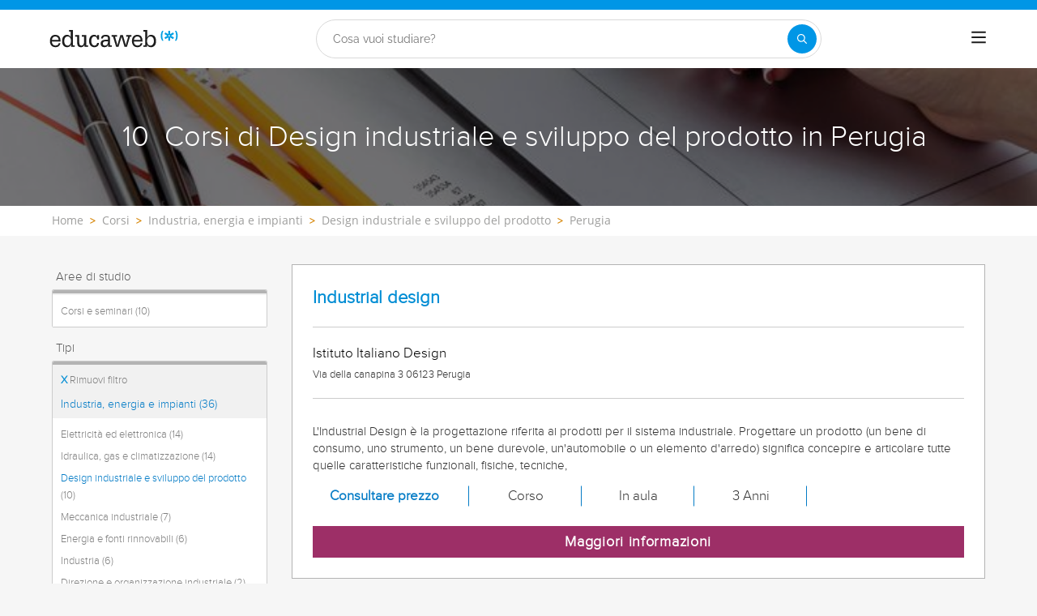

--- FILE ---
content_type: text/html; charset=utf-8
request_url: https://www.educaweb.it/corsi/disegno-industriale-design-prodotto/perugia/
body_size: 31971
content:

<!DOCTYPE html>
<html lang="it-it">
<head>
    <meta charset="UTF-8">
    <meta name="viewport" content="width=device-width, initial-scale=1.0">
        <title>Corsi di Design industriale e sviluppo del prodotto in Perugia - educaweb.it</title>
        <meta name="description" content="Corsi di Design industriale e sviluppo del prodotto in Perugia ">


        <link rel="dns-prefetch" href="https://www.googletagmanager.com/" >


    

    <link rel="preconnect" data-static-server="" href="https://eu01.edcwb.com" crossorigin />

    
    <style>

    @font-face {
        font-family: 'Proxima';
        font-display: swap;
        src: url('https://eu01.edcwb.com/packages/fonts/proxima-nova/proximanova-regular-webfont.eot');
        src: url('https://eu01.edcwb.com/packages/fonts/proxima-nova/proximanova-regular-webfont.eot?#iefix') format('embedded-opentype'),
        url('https://eu01.edcwb.com/packages/fonts/proxima-nova/proximanova-regular-webfont.woff') format('woff'),
        url('https://eu01.edcwb.com/packages/fonts/proxima-nova/proximanova-regular-webfont.ttf') format('truetype'),
        url('https://eu01.edcwb.com/packages/fonts/proxima-nova/proximanova-regular-webfont.svg#proxima_nova_rgregular') format('svg');
        font-weight: normal;
        font-style: normal;
        -webkit-font-smoothing: antialiased;
    }
    @font-face {
        font-family: 'Proxima Light';
        font-display: swap;
        src: url('https://eu01.edcwb.com/packages/fonts/proxima-nova/proximanova-light-webfont.eot');
        src: url('https://eu01.edcwb.com/packages/fonts/proxima-nova/proximanova-light-webfont.eot?#iefix') format('embedded-opentype'),
        url('https://eu01.edcwb.com/packages/fonts/proxima-nova/proximanova-light-webfont.woff') format('woff'),
        url('https://eu01.edcwb.com/packages/fonts/proxima-nova/proximanova-light-webfont.ttf') format('truetype'),
        url('https://eu01.edcwb.com/packages/fonts/proxima-nova/proximanova-light-webfont.svg#proxima_novalight') format('svg');
        font-weight: normal;
        font-style: normal;
        -webkit-font-smoothing: antialiased;
    }
</style>
    



    
    <style>

        .hidden{display:none!important}@media(max-width:767px){.hidden-xs{display:none!important}}@media(min-width:768px)and (max-width:991px){.hidden-sm{display:none!important}}@media(min-width:992px)and (max-width:1199px){.hidden-md{display:none!important}}@media(min-width:1200px){.hidden-lg{display:none!important}}
.header__phone{align-items:center;justify-content:center;font-weight:600;transition:all ease-in-out .2s}@media screen and (max-width:767px){.header__phone{margin-right:5px}}.header__phone>div{font-family:"Proxima Light",Open Sans;display:flex;gap:10px;align-items:center;justify-content:center;transition:all ease-in-out .2s}@media only screen and (min-width:992px){.header__phone>div{font-size:19px}}.header__phone>div.hidden-vis{opacity:0;visibility:hidden}.header__phone>div i{display:inline-flex;color:#22993f;font-size:22px}@media screen and (max-width:374px){.header__phone>div i{display:none}}.mobile-nav{position:relative}.mobile-nav__user{display:none}@media screen and (min-width:520px){.mobile-nav__user{display:block;padding:3px 9px}}
/* form banner (below) in tpp and course-detail */
.rz-form--banner{padding:5px 25px 5px 25px}.rz-form__banner--phone{display:flex;flex-wrap:wrap;padding:15px 25px;background:#d7f0ff;flex:2;flex-shrink:0;align-content:center;justify-content:space-evenly}@media only screen and (min-width:768px){.rz-form__banner--phone{flex-wrap:nowrap}}.rz-form__banner--phone__info{gap:10px;flex-shrink:0;display:flex;flex-wrap:wrap;align-content:center;align-items:center;justify-content:center}@media only screen and (min-width:768px){.rz-form__banner--phone__info{gap:40px}}.rz-form__banner--phone__info__t{font-size:20px}.rz-form__banner--phone__info__st{color:#057cc6;font-size:20px}.rz-form__banner--phone__info__st>span{font-size:22px;font-family:Proxima Light,sans-serif;font-weight:600}.rz-form__banner--box{background:#fff;display:inline-flex;flex-wrap:wrap;gap:5px;justify-content:center;margin:5px 0 10px;max-width:100%;padding:10px 30px}.rz-form__banner--box e .rz-form__banner--phone__info{gap:10px}.rz-form__banner--box e .rz-form__banner--phone__info__t,.rz-form__banner--box e .rz-form__banner--phone__info__st{font-size:17px}.rz-form__banner--box e .rz-form__banner--phone__info__st{color:#057cc6}.rz-form__banner--box e .rz-form__banner--phone__info__st>span{font-weight:600}@media only screen and (min-width:768px){.rz-form__banner--box{box-shadow:5px 5px 12px #467595;gap:10px;margin:25px 0}}@media only screen and (min-width:992px){.rz-form__banner--box{gap:10px;max-width:400px;padding:15px 40px}.rz-form__banner--box .rz-form__banner--phone__info{gap:10px}.rz-form__banner--box .rz-form__banner--phone__info__t,.rz-form__banner--box .rz-form__banner--phone__info__st{font-size:20px}.rz-form__banner--box .rz-form__banner--phone__info__st{color:#057cc6}}.rz-form__banner--bgwhite{background:#fff}.rz-form__banner--bgwhite .rz-form__banner--phone__info{gap:10px}@media only screen and (min-width:768px){.rz-form__banner--bgwhite .rz-form__banner--phone__info{gap:8px}}@media(max-width:767px){.rz-form__banner.full{background:#fff}}@media only screen and (min-width:768px){.rz-form__banner.full{flex-wrap:wrap}}@media only screen and (min-width:992px){.rz-form__banner.full{flex-wrap:nowrap;margin:0 -15px}}
.w--100{width:100%}.jc--fe{justify-content:flex-end;-ms-flex-align:end}.d--f{display:flex;display:-ms-flexbox}.ai--c{align-items:center;-ms-flex-pack:center}.jc--fs{justify-content:flex-start;-ms-flex-align:start}.fd--c{flex-direction:column}.jc--c{justify-content:center;-ms-flex-align:center}.mobile-collapser{display:block}@media only screen and (min-width:768px){.mobile-collapser{display:none}}.mobile-collapse{display:none}@media only screen and (min-width:768px){.mobile-collapse{display:flex!important}}.mobile-hidden{display:none!important}@media only screen and (min-width:768px){.mobile-hidden{display:inherit!important}}.tab-hidden{display:none}@media only screen and (min-width:992px){.tab-hidden{display:inherit}}
/** muex-form */
.muex-form{padding:30px 0;background:#e2eef5;font-family:"Proxima Light",sans-serif!important}.muex-form__title{display:block;font-size:24px;font-family:"Proxima Light",sans-serif;color:#181838;font-weight:400;line-height:1.2;text-align:center;margin:0 0 18px}.muex-form__progress{display:flex;background:#fff;max-width:244px;margin:0 auto;border-radius:30px;overflow:hidden}.muex-form__progress__current{font-size:12px;color:#fff;font-weight:700;text-align:center;line-height:19px;background:#057cc6;border-radius:30px;min-width:44px}.muex-form__options-label{display:none;font-size:14px;color:#181838;font-weight:400;margin:0 0 8px}@media only screen and (min-width:768px){.muex-form__options-label{display:block}}.muex-form__options{display:grid;gap:12px;grid-template-columns:repeat(auto-fit,minmax(160px,1fr));margin-top:20px}@media screen and (min-width:530px)and (max-width:767px){.muex-form__options{grid-template-columns:repeat(auto-fit,minmax(240px,1fr))}}@media only screen and (min-width:768px){.muex-form__options{grid-template-columns:repeat(auto-fit,minmax(140px,1fr));margin-top:8px}}.muex-form__options__option:hover:before{background:#82bce1;transition:background .1s ease-in}.muex-form__options__option:before{content:"";display:block;min-width:16px;min-height:16px;max-width:16px;max-height:16px;border:1px solid #057cc6;box-shadow:0 1px 3px rgba(0,0,0,.08);border-radius:50%}.muex-form__support{padding-top:20px;text-align:center}.muex-form__support__t1{font-size:18px;margin-right:5px}.muex-form__support__t2{color:#057cc6;font-size:20px;font-weight:600}@media screen and (min-width:768px)and (max-width:991px){.muex-form{margin-top:0px}}
.muex-form__options__option{display:flex;align-items:center;gap:6px;font-size:13px;color:#181838;border-radius:4px;background:#fff;border:1px solid #057cc6;padding:10px 7px;cursor:pointer;line-height:1}@media only screen and (min-width:768px) {.muex-form__options__option{font-size:14px;gap:12px;padding:11px 12px;}};
    </style>

    <style>

        .card--skeleton{background:#fff!important}
.card--skeleton ul li,
.card--skeleton ul li a,
.card--skeleton .card-text--skeleton, .card-text--skeleton, 
.card--skeleton .icon,
.card--skeleton select{border:0;background:#ebebeb!important;color:#ebebeb!important;border-radius:5px;position:relative;z-index:1;overflow:hidden}
.card--skeleton .icon{width:30px;height:30px;background-image: linear-gradient(90deg,#dbdbdb,#e1e1e1);animation: shimmer 2s infinite;}
.card--skeleton .icon:before{opacity:0;}
.card--skeleton ul li:after,.card-text--skeleton:after, .card--skeleton .card-text--skeleton:after, 
.card--skeleton select:after{position:absolute;z-index:2;top:0;right:0;bottom:0;left:0;transform:translateX(-100%);background-image:linear-gradient(90deg,#e9e9e9, #dfdfdf);animation:shimmer 2s infinite;content:''}
.card--skeleton img{opacity:1!important;}@keyframes shimmer{100%{transform:translateX(100%)}}
[data-form-center-main] .card-text--skeleton {
    max-height: 40px;
}
.card--skeleton {
    position: relative;
}
.card-text--skeleton:before {
    position: absolute;
    z-index: 2;
    top: 0;
    right: 0;
    bottom: 0;
    left: 0;
    background-image: linear-gradient(90deg, #e9e9e9, #dfdfdf);
    content: '';
}
;
    </style>



        <style>



        .grid {
    display: flex;
    display: -ms-flexbox;
    flex-flow: row wrap
}

@media(min-width: 0px)and (max-width: 767px) {
    .grid .col-2 {
        flex: 1;
        padding: 15px 0
    }

    .grid .col-6 {
        flex: 2;
        flex-basis: 100%
    }
}

@media(min-width: 768px)and (max-width: 991px) {
    .grid .col-2 {
        flex: 1
    }

    @supports(display: grid) {
        .grid .col-6 {
            flex: 2;
            display: flex;
            display: -ms-flexbox
        }
    }

    .grid .col-4 {
        flex-basis: 100%
    }

        .grid .col-4 > ul {
            margin: auto -15px;
            flex-basis: 100%
        }

            .grid .col-4 > ul > li {
                flex-grow: 0
            }

                .grid .col-4 > ul > li:last-child {
                    margin-left: auto
                }
}

@media(min-width: 992px) {
    .grid > div {
        display: flex;
        display: -ms-flexbox;
        flex-grow: 1;
        -ms-flex-positive: 1
    }
}

@media(min-width: 75rem) {
    .grid {
        display: flex;
        display: -ms-flexbox
    }

    @supports(display: grid) {
        .grid {
            grid-auto-flow: column;
            display: grid;
            grid-gap: 0 30px;
            margin: 0 auto;
            grid-template-columns: repeat(12, 1.16fr);
            -ms-grid-columns: repeat(12, 1fr)
        }

        .col-2 {
            grid-column-start: span 2;
            -ms-grid-column: span 2
        }

        .col-4 {
            grid-column-start: span 4;
            -ms-grid-column: span 4
        }

        .col-6 {
            grid-column-start: span 6;
            -ms-grid-column: span 6
        }

        .col-12 {
            grid-column-start: span 12;
            -ms-grid-column: span 12
        }
    }
}

@media(max-width: 767px) {
    .hidden-xs {
        display: none !important
    }
}

@media(min-width: 768px)and (max-width: 991px) {
    .hidden-sm {
        display: none !important
    }
}

@media(min-width: 992px)and (max-width: 1199px) {
    .hidden-md {
        display: none !important
    }
}

@media(min-width: 1200px) {
    .hidden-lg {
        display: none !important
    }
}

.rowf {
    display: flex;
    flex-wrap: wrap;
    margin-right: -15px;
    margin-left: -15px;
}

[class^=common-]:before, body, html {
    -webkit-font-smoothing: antialiased;
}

html {
    -webkit-text-size-adjust: 100%
}

[type=button], [type=submit], button {
    -webkit-appearance: button;
}

.o-breadcrumbs, .o-breadcrumbs-list {
    background-color: #fff;
}

.o-btn, ul ul {
    margin-bottom: 0;
}

.doubleclick-home, .o-banner, .o-btn {
    text-align: center;
}

a, header a {
    color: #057cc6;
}

header .nav-main__menu__list__elem > a, header .nav-top__list > li {
    text-transform: uppercase;
}

.o-btn, .o-serp-icon, img {
    vertical-align: middle;
}

.scrollTop--v1, a {
    text-decoration: none;
}

[class^=common-]:before, [class^=icon-]:before {
    font-style: normal !important;
    font-variant: normal !important;
    text-transform: none !important;
    speak: none;
}

.au-list, .o-nav-helplinks, header .nav-main {
    box-shadow: 0 1px 3px rgba(0, 0, 0, .25), 0 -1px 0 rgba(0, 0, 0, .1) inset;
}

[class*=colf-] {
    flex-basis: 100%;
    flex-grow: 1;
    max-width: 100%;
    flex-direction: column;
    padding-left: 15px;
    padding-right: 15px;
    position: relative;
}

.container, .container-fluid {
    padding-right: 15px;
    padding-left: 15px;
    margin-right: auto;
    margin-left: auto;
}

@media(min-width:0px) {
    .colf-xs-1, .colf-xs-10, .colf-xs-11, .colf-xs-12, .colf-xs-2, .colf-xs-3, .colf-xs-4, .colf-xs-5, .colf-xs-6, .colf-xs-7, .colf-xs-8, .colf-xs-9 {
        padding-left: 15px;
        padding-right: 15px;
    }

    .colf-xs-1 {
        max-width: 8.3333333333%;
        flex: 0 0 8.3333333333%
    }

    .colf-xs-2 {
        max-width: 16.6666666667%;
        flex: 0 0 16.6666666667%
    }

    .colf-xs-3 {
        max-width: 25%;
        flex: 0 0 25%
    }

    .colf-xs-4 {
        max-width: 33.3333333333%;
        flex: 0 0 33.3333333333%
    }

    .colf-xs-5 {
        max-width: 41.6666666667%;
        flex: 0 0 41.6666666667%
    }

    .colf-xs-6 {
        max-width: 50%;
        flex: 0 0 50%
    }

    .colf-xs-7 {
        max-width: 58.3333333333%;
        flex: 0 0 58.3333333333%
    }

    .colf-xs-8 {
        max-width: 66.6666666667%;
        flex: 0 0 66.6666666667%
    }

    .colf-xs-9 {
        max-width: 75%;
        flex: 0 0 75%
    }

    .colf-xs-10 {
        max-width: 83.3333333333%;
        flex: 0 0 83.3333333333%
    }

    .colf-xs-11 {
        max-width: 91.6666666667%;
        flex: 0 0 91.6666666667%
    }

    .colf-xs-12 {
        max-width: 100%;
        flex: 0 0 100%
    }
}

@media(min-width:320px) {
    .colf-mb-1, .colf-mb-10, .colf-mb-11, .colf-mb-12, .colf-mb-2, .colf-mb-3, .colf-mb-4, .colf-mb-5, .colf-mb-6, .colf-mb-7, .colf-mb-8, .colf-mb-9 {
        padding-left: 15px;
        padding-right: 15px;
    }

    .colf-mb-1 {
        max-width: 8.3333333333%;
        flex: 0 0 8.3333333333%
    }

    .colf-mb-2 {
        max-width: 16.6666666667%;
        flex: 0 0 16.6666666667%
    }

    .colf-mb-3 {
        max-width: 25%;
        flex: 0 0 25%
    }

    .colf-mb-4 {
        max-width: 33.3333333333%;
        flex: 0 0 33.3333333333%
    }

    .colf-mb-5 {
        max-width: 41.6666666667%;
        flex: 0 0 41.6666666667%
    }

    .colf-mb-6 {
        max-width: 50%;
        flex: 0 0 50%
    }

    .colf-mb-7 {
        max-width: 58.3333333333%;
        flex: 0 0 58.3333333333%
    }

    .colf-mb-8 {
        max-width: 66.6666666667%;
        flex: 0 0 66.6666666667%
    }

    .colf-mb-9 {
        max-width: 75%;
        flex: 0 0 75%
    }

    .colf-mb-10 {
        max-width: 83.3333333333%;
        flex: 0 0 83.3333333333%
    }

    .colf-mb-11 {
        max-width: 91.6666666667%;
        flex: 0 0 91.6666666667%
    }

    .colf-mb-12 {
        max-width: 100%;
        flex: 0 0 100%
    }
}

@media(min-width:768px) {
    .container {
        width: 750px;
    }

    .colf-sm-1, .colf-sm-10, .colf-sm-11, .colf-sm-12, .colf-sm-2, .colf-sm-3, .colf-sm-4, .colf-sm-5, .colf-sm-6, .colf-sm-7, .colf-sm-8, .colf-sm-9 {
        padding-left: 15px;
        padding-right: 15px;
    }

    .colf-sm-1 {
        max-width: 8.3333333333%;
        flex: 0 0 8.3333333333%
    }

    .colf-sm-2 {
        max-width: 16.6666666667%;
        flex: 0 0 16.6666666667%
    }

    .colf-sm-3 {
        max-width: 25%;
        flex: 0 0 25%
    }

    .colf-sm-4 {
        max-width: 33.3333333333%;
        flex: 0 0 33.3333333333%
    }

    .colf-sm-5 {
        max-width: 41.6666666667%;
        flex: 0 0 41.6666666667%
    }

    .colf-sm-6 {
        max-width: 50%;
        flex: 0 0 50%
    }

    .colf-sm-7 {
        max-width: 58.3333333333%;
        flex: 0 0 58.3333333333%
    }

    .colf-sm-8 {
        max-width: 66.6666666667%;
        flex: 0 0 66.6666666667%
    }

    .colf-sm-9 {
        max-width: 75%;
        flex: 0 0 75%
    }

    .colf-sm-10 {
        max-width: 83.3333333333%;
        flex: 0 0 83.3333333333%
    }

    .colf-sm-11 {
        max-width: 91.6666666667%;
        flex: 0 0 91.6666666667%
    }

    .colf-sm-12 {
        max-width: 100%;
        flex: 0 0 100%
    }
}

@media(min-width:992px) {
    .container {
        width: 970px;
    }

    .colf-md-1, .colf-md-10, .colf-md-11, .colf-md-12, .colf-md-2, .colf-md-3, .colf-md-4, .colf-md-5, .colf-md-6, .colf-md-7, .colf-md-8, .colf-md-9 {
        padding-left: 15px;
        padding-right: 15px;
    }

    .colf-md-1 {
        max-width: 8.3333333333%;
        flex: 0 0 8.3333333333%
    }

    .colf-md-2 {
        max-width: 16.6666666667%;
        flex: 0 0 16.6666666667%
    }

    .colf-md-3 {
        max-width: 25%;
        flex: 0 0 25%
    }

    .colf-md-4 {
        max-width: 33.3333333333%;
        flex: 0 0 33.3333333333%
    }

    .colf-md-5 {
        max-width: 41.6666666667%;
        flex: 0 0 41.6666666667%
    }

    .colf-md-6 {
        max-width: 50%;
        flex: 0 0 50%
    }

    .colf-md-7 {
        max-width: 58.3333333333%;
        flex: 0 0 58.3333333333%
    }

    .colf-md-8 {
        max-width: 66.6666666667%;
        flex: 0 0 66.6666666667%
    }

    .colf-md-9 {
        max-width: 75%;
        flex: 0 0 75%
    }

    .colf-md-10 {
        max-width: 83.3333333333%;
        flex: 0 0 83.3333333333%
    }

    .colf-md-11 {
        max-width: 91.6666666667%;
        flex: 0 0 91.6666666667%
    }

    .colf-md-12 {
        max-width: 100%;
        flex: 0 0 100%
    }
}

@media(min-width:1200px) {
    .container {
        width: 1170px;
    }

    .colf-lg-1, .colf-lg-10, .colf-lg-11, .colf-lg-12, .colf-lg-2, .colf-lg-3, .colf-lg-4, .colf-lg-5, .colf-lg-6, .colf-lg-7, .colf-lg-8, .colf-lg-9 {
        padding-left: 15px;
        padding-right: 15px;
    }

    .colf-lg-1 {
        max-width: 8.3333333333%;
        flex: 0 0 8.3333333333%
    }

    .colf-lg-2 {
        max-width: 16.6666666667%;
        flex: 0 0 16.6666666667%
    }

    .colf-lg-3 {
        max-width: 25%;
        flex: 0 0 25%
    }

    .colf-lg-4 {
        max-width: 33.3333333333%;
        flex: 0 0 33.3333333333%
    }

    .colf-lg-5 {
        max-width: 41.6666666667%;
        flex: 0 0 41.6666666667%
    }

    .colf-lg-6 {
        max-width: 50%;
        flex: 0 0 50%
    }

    .colf-lg-7 {
        max-width: 58.3333333333%;
        flex: 0 0 58.3333333333%
    }

    .colf-lg-8 {
        max-width: 66.6666666667%;
        flex: 0 0 66.6666666667%
    }

    .colf-lg-9 {
        max-width: 75%;
        flex: 0 0 75%
    }

    .colf-lg-10 {
        max-width: 83.3333333333%;
        flex: 0 0 83.3333333333%
    }

    .colf-lg-11 {
        max-width: 91.6666666667%;
        flex: 0 0 91.6666666667%
    }

    .colf-lg-12 {
        max-width: 100%;
        flex: 0 0 100%
    }
}

@media(min-width:1400px) {
    .colf-xl-1, .colf-xl-10, .colf-xl-11, .colf-xl-12, .colf-xl-2, .colf-xl-3, .colf-xl-4, .colf-xl-5, .colf-xl-6, .colf-xl-7, .colf-xl-8, .colf-xl-9 {
        padding-left: 15px;
        padding-right: 15px;
    }

    .colf-xl-1 {
        max-width: 8.3333333333%;
        flex: 0 0 8.3333333333%
    }

    .colf-xl-2 {
        max-width: 16.6666666667%;
        flex: 0 0 16.6666666667%
    }

    .colf-xl-3 {
        max-width: 25%;
        flex: 0 0 25%
    }

    .colf-xl-4 {
        max-width: 33.3333333333%;
        flex: 0 0 33.3333333333%
    }

    .colf-xl-5 {
        max-width: 41.6666666667%;
        flex: 0 0 41.6666666667%
    }

    .colf-xl-6 {
        max-width: 50%;
        flex: 0 0 50%
    }

    .colf-xl-7 {
        max-width: 58.3333333333%;
        flex: 0 0 58.3333333333%
    }

    .colf-xl-8 {
        max-width: 66.6666666667%;
        flex: 0 0 66.6666666667%
    }

    .colf-xl-9 {
        max-width: 75%;
        flex: 0 0 75%
    }

    .colf-xl-10 {
        max-width: 83.3333333333%;
        flex: 0 0 83.3333333333%
    }

    .colf-xl-11 {
        max-width: 91.6666666667%;
        flex: 0 0 91.6666666667%
    }

    .colf-xl-12 {
        max-width: 100%;
        flex: 0 0 100%
    }
}

.colf-o-1, .colf-o-1-2, .f-o--1-2 {
    order: 1;
}

.f-o--1-2 {
    order: 1
}

@media only screen and (min-width: 768px) {
    .f-o--1-2 {
        order: 2
    }
}

.f-o--2-1 {
    order: 2
}

@media only screen and (min-width: 768px) {
    .f-o--2-1 {
        order: 1
    }
}

@font-face {
    font-family: edw-font-common;
    font-display: swap;
    font-weight: 400;
    font-style: normal;
}

[class^=common-]:before {
    font-family: edw-font-common !important;
    font-weight: 400 !important;
    line-height: 1;
    -moz-osx-font-smoothing: grayscale;
}

html {
    line-height: 1.15;
}

body {
    margin: 0;
}

button, input {
    font-family: inherit;
    font-size: 100%;
    line-height: 1.15;
    overflow: visible;
}

    [type=button]::-moz-focus-inner, [type=submit]::-moz-focus-inner, button::-moz-focus-inner {
        border-style: none;
        padding: 0;
    }

.visible-sm, .visible-xs {
    display: none !important;
}

[type=button]:-moz-focusring, [type=submit]:-moz-focusring, button:-moz-focusring {
    outline: ButtonText dotted 1px;
}

::-webkit-file-upload-button {
    -webkit-appearance: button;
    font: inherit;
}

*, :after, :before {
    box-sizing: border-box;
    box-sizing: border-box;
}

html {
    font-family: sans-serif;
    -ms-text-size-adjust: 100%
}

button, h1, h2, input {
    font-family: inherit;
}

.d--b, .mobile-collapser, .o-nav-helplinks__item, header, main, nav, section {
    display: block;
}

.mobile-collapse, .tab-hidden {
    display: none;
}

.tab-hidden {
    display: none
}

@media only screen and (min-width: 992px) {
    .tab-hidden {
        display: inherit
    }
}

.mobile-collapser {
    display: block
}

@media only screen and (min-width: 768px) {
    .mobile-collapser {
        display: none
    }
}

.mobile-collapse {
    display: none
}

@media only screen and (min-width: 768px) {
    .mobile-collapse {
        display: flex !important
    }
}

a {
    background-color: transparent;
}

b {
    font-weight: 700;
}

h1 {
    margin: .67em 0;
}

img {
    border: 0;
    max-width: 100%;
    height: auto;
}

button, input {
    margin: 0;
    font: inherit;
    color: inherit;
}

[class^=icon-]:before, body {
    -webkit-font-smoothing: antialiased;
    -moz-osx-font-smoothing: grayscale;
}

button {
    overflow: visible;
    text-transform: none;
}

    button::-moz-focus-inner, input::-moz-focus-inner {
        padding: 0;
        border: 0;
    }

input {
    line-height: normal;
}

html {
    font-size: 10px;
    overflow-x: hidden;
}

button, input {
    font-size: inherit;
    line-height: inherit;
}

h1, h2 {
    font-weight: 500;
    line-height: 1.1;
    color: inherit;
    margin-top: 20px;
    margin-bottom: 10px;
}

.scrollTop--v1, body {
    font-family: Raleway, sans-serif;
}

.o-btn, body {
    line-height: 1.42857143;
}

h1 {
    font-size: 36px;
}

h2 {
    font-size: 30px;
}

@-ms-viewport {
    width: device-width;
}

ol, ul {
    margin: 0;
    padding: 0;
}

li {
    list-style: none;
}

body {
    color: #333;
    text-rendering: optimizeLegibility;
    font-size: 15px;
    background: #f6f6f6;
}

.o-box--inner {
    padding: 0 20px;
}

.o-banner {
    position: relative;
    z-index: 0;
    display: flex;
    align-items: center;
    justify-content: center;
    flex-direction: column;
    padding: 20px;
}

.au-list, .o-banner--overlay:after {
    position: absolute;
    width: 100%;
    left: 0;
}

@media only screen and (min-width: 768px) {
    .o-banner {
        min-height: 170px
    }
}

.o-banner--overlay:after {
    content: "";
    height: 100%;
    top: 0;
    background-color: #000;
    opacity: .55;
    z-index: -1;
}

.doubleclick-home {
    margin-top: 30px;
}

    .doubleclick-home > div {
        background: #e9e9e9;
        min-width: 728px;
        min-height: 90px;
        max-width: 100%;
        padding: 15px;
    }

.o-breadcrumbs-list {
    display: flex;
    flex-wrap: nowrap;
    list-style: none;
    margin-bottom: 0;
    padding: 8px 0;
    overflow-x: auto;
}

    .o-breadcrumbs-list > li {
        display: inline-flex;
        padding-right: 3px;
        flex: none;
    }

        .o-breadcrumbs-list > li + li::before {
            content: ">";
            font-size: 13px;
            color: #d68505;
            font-weight: 600;
            padding: 0 5px;
        }

        .o-breadcrumbs-list > li > a {
            color: #9e9e9d;
            text-decoration: none;
            font-size: 14px;
            font-family: "Open Sans", sans-serif;
        }

.o-btn {
    display: inline-block;
    font-weight: 600;
    background-image: none;
    border: 1px solid transparent;
    white-space: normal;
    word-break: break-all;
    padding: 6px 12px;
    background-color: #9d2f67;
    color: #fff;
    border-bottom: 3px solid #720144;
    width: 100%;
    border-radius: 0;
    font-size: 18px;
    letter-spacing: .7px;
}

.au-list {
    top: 24px;
    border-top: 2px solid #008dd4 !important;
    z-index: 1050;
    color: #5c5c5c !important;
    background: #fff;
}


.o-nav-helplinks {
    background: #f6f6f6;
    height: 100%;
    display: flex;
    min-height: inherit;
    flex-direction: column;
    justify-content: space-evenly;
    gap: 20px;
    padding: 12px 15px;
}

.o-nav-helplinks {
    display: flex;
    min-height: inherit;
    flex-direction: column;
    justify-content: space-evenly;
}

@media only screen and (min-width: 768px) {
    .o-nav-helplinks {
        background: transparent;
        box-shadow: none;
        padding: 30px 15px
    }
}

.o-serp-icon {
    display: inline-block;
    width: 26px;
    height: 27px;
}

.o-serp-icon__more {
    background-position: 0 -724px;
    width: 13px;
    height: 12px;
}

.o-serp-c-icon {
    display: inline-block;
    overflow: hidden;
    text-indent: -9999px;
    text-align: left;
}

.rz-modal, .scrollTop--v1 {
    display: none;
    position: fixed;
    right: 0;
}

.rz-modal__h, .scrollTop--v1 {
    color: #fff;
    text-align: center;
}

.o-serp-c-icon_official {
    background-position: -20px -239px;
    width: 26px;
    height: 22px;
}

.o-serp-c-icon__cat {
    background-position: -20px -444px;
    width: 20px;
    height: 20px;
}

.o-serp-c-icon__mod {
    background-position: -20px -281px;
    width: 22px;
    height: 22px;
}

.o-serp-c-icon__pri {
    background-position: -20px -197px;
    width: 28px;
    height: 22px;
}

.o-serp-c-icon__dur {
    background-position: -20px -323px;
    width: 22px;
    height: 22px;
}

.scrollTop--v1 {
    -webkit-animation: 1s fadeIn;
    animation: 1s fadeIn;
    opacity: 1;
    padding: 2px;
    z-index: 999;
    height: 35px;
    background-color: #057cc6;
    font-size: 15px;
    line-height: 2.2;
    bottom: 0;
    width: 100%
}

.rz-modal, .rz-modal__scroll {
    overflow-x: hidden;
    width: 100%;
    background: #fff;
}

.ico-1-5x {
    font-size: 1.5em;
}

.rz-modal {
    opacity: 0;
    top: 0;
    left: 0;
    z-index: 99999;
    height: 100% !important;
    max-height: 100%;
    overflow-y: hidden;
    margin: 0 auto;
}

    .rz-modal:before {
        content: "";
        position: fixed;
        width: 100%;
        height: 100%;
        top: 0;
        left: 0;
        right: 0;
        bottom: 0;
        background: rgba(0, 0, 0, .2);
    }

.rz-modal__scroll {
    overflow-y: auto;
    max-height: 99.9%;
    height: 100%;
    position: relative;
}

.rz-modal__h {
    position: relative;
    background-color: #057cc6;
    padding: 15px;
    min-height: 75px;
}

.rz-modal__h__t {
    position: relative;
    display: flex;
    align-items: center;
}

.rz-modal .rz-modal__h__t__close {
    flex-shrink: 0;
    padding: 0;
    font-size: 15px;
    border-radius: 50%;
    width: 25px;
    height: 25px;
    background: #057cc6;
    color: #fff;
    position: absolute;
    right: 15px !important;
    top: 15px !important;
    font-weight: 700;
    z-index: 2;
    margin-top: 0;
    text-align: center;
    border: 2px solid #fff;
}

.rz-modal__b {
    position: relative;
    background-color: #fff;
}

.rz-modal__b__c {
    min-height: 400px;
    margin: 0;
    position: relative;
}

@media (max-width:767px) {
    .hidden-sm {
        display: none;
    }

    .hidden-xs {
        display: none !important;
    }
}

@media (min-width:768px)and (max-width:991px) {
    .hidden-sm {
        display: none !important;
    }
}

@media (min-width:992px)and (max-width:1199px) {
    .hidden-md {
        display: none !important;
    }
}

.por {
    position: relative;
}

.d--ib {
    display: inline-block;
}

.d--f {
    display: flex;
    display: -ms-flexbox;
}

.fd--c {
    flex-direction: column;
}

.ai--c {
    align-items: center;
    -ms-flex-pack: center;
}

.as--c {
    align-self: center;
    -ms-flex-pack: center;
}

.jc--sb {
    justify-content: space-between;
}

.jc--fs {
    justify-content: flex-start;
    -ms-flex-align: start;
}

.jc--fe {
    justify-content: flex-end;
    -ms-flex-align: end;
}

.jc--c {
    justify-content: center;
    -ms-flex-align: center;
}

.fg--1 {
    flex-grow: 1;
    -ms-flex-positive: 1;
}

.fg--2 {
    flex-grow: 2;
    -ms-flex-positive: 2;
}

.fs--0, .o-nav-helplinks__icon {
    flex-shrink: 0;
}

.fs--0 {
    width: auto;
    -ms-flex-negative: 0;
}

.fb--col3 {
    flex-basis: 25%;
    width: 25%
}

.fb--col9 {
    flex-basis: 75%;
    width: 25%
}

.w--100 {
    width: 100%
}

.mw--100 {
    max-width: 100% !important;
}

.c0 {
    color: #000;
}

.c1 {
    color: #057cc6 !important;
}

.fs--i {
    font-style: italic;
}

.ta--r {
    text-align: right;
}

.sz-filters-btn, .sz-results .sz-result__i > div {
    text-align: center;
}

.fs--12 {
    font-size: 12px;
}

.fs--15, .sz-results .sz-result .o-btn {
    font-size: 15px;
}

.fs--16 {
    font-size: 16px;
}

.fs--18 {
    font-size: 18px;
}

.lh--16 {
    line-height: 16px;
}

.m-a-0 {
    margin: 0 !important;
}

.m-l-5 {
    margin-left: 5px;
}

.m-r-5 {
    margin-right: 5px;
}

.m-r-10 {
    margin-right: 10px;
}

.m-t-20 {
    margin-top: 20px;
}

.m-t-15 {
    margin-top: 15px;
}

.m-b-5 {
    margin-bottom: 5px;
}

.p-a-0 {
    padding: 0 !important;
}

.common-arrow-simple-bottom:before {
    content: "f"
}

.common-arrow-simple-top:before {
    content: "i"
}

.common-pencil-footer:before {
    content: "s"
}

.common-person-footer:before {
    content: "t"
}

.common-star-footer:before {
    content: "a"
}

[class^=icon-]:before {
    font-family: form-new-19 !important;
    font-weight: 400 !important;
    line-height: 1;
}

body, html {
    scroll-behavior: smooth;
}

.sz-filters-btn {
    font-size: 18px;
    padding: 4px 10px;
    border: 1px solid #b3b3b3;
    border-bottom: 3px solid #057cc6;
    background: #fff;
    color: #057cc6;
    font-family: "Proxima Light";
    font-weight: 600;
}

.sz-filters .sz-f__box {
    position: relative;
    background-color: #f1f1f1;
    border: 1px solid #ccc;
    margin-bottom: 10px;
    border-radius: 2px;
    font-family: "Open Sans", sans-serif;
}

.sz-filters .sz-f__box__sel {
    position: relative;
    list-style: none;
    margin: 0;
    background-color: #f1f1f1;
    border-radius: 2px;
    border: 0;
}

.sz-filters .sz-f__box__sel__v {
    border: 0;
    font-size: 14px;
    font-weight: 500;
    color: #5c5c5c;
    text-transform: none;
    background-color: #f1f1f1;
    border-radius: 2px;
}

.sz-filters .sz-f__box__list li a, .sz-filters .sz-f__box__list li span, .sz-filters .sz-f__box__sel__x {
    color: gray;
    font-size: 13px;
    line-height: 18px;
    font-family: Raleway, sans-serif;
    font-weight: 400;
}

.sz-filters .sz-f__box__sel__v span {
    position: absolute;
    font-size: 9px;
    top: 10px;
    right: 15px;
    display: block;
}

.sz-filters .sz-f__box__sel__x {
    border: 0;
    width: 100%;
    background: #fff;
    text-align: left;
    padding: 10px 10px 0;
}

@media (max-width:768px) {
    .sz-filters .sz-f__box__sel {
        display: flex;
        flex-direction: column;
    }

    .sz-filters .sz-f__box__sel__x {
        order: 2;
        background: #fff;
        padding-bottom: 5px;
    }
}

.sz-filters .sz-f__box__sel__x .spc {
    color: #008dd4;
    font-weight: 600;
}

.sz-filters .sz-f__box__list {
    background: #fff;
    padding: 6px 10px;
}

    .sz-filters .sz-f__box__list li {
        padding: 3px 0;
    }

.sz-filters .sz-f__prov {
    border-top: 1px dotted #c9c9c9;
}

    .sz-filters .sz-f__prov ~ li {
        border: none;
    }

.sz-filters .sz-f__t {
    font-size: 15px;
    text-align: left;
    padding: 5px;
    font-family: Raleway, sans-serif;
    color: #5c5c5c;
}

.o-nav-helplinks .colf-md-4 {
    align-items: stretch;
    display: inline-grid;
    flex: 1;
}

.o-nav-helplinks__item {
    margin-left: 0 !important;
    background-color: #fff;
    display: flex;
    box-shadow: 1px 3px 5px #ccc;
    color: #008dd4;
    font-size: 17px;
    line-height: 20px;
    padding: 15px 10px;
    justify-content: center;
    align-items: center;
    gap: 5px;
}

.o-banner__h1 {
    display: inline;
    color: #333;
    font-size: 25px;
    margin: 0;
}

@media only screen and (min-width: 768px) {
    .o-banner__h1 {
        color: #fff;
        font-size: 36px;
        padding: 0
    }
}

.o-banner__h1--cont {
    display: inline;
    line-height: 40px;
    flex-shrink: 0;
    padding: 0 15px;
}

.sz-results {
    padding-top: 15px;
}

    .sz-results .sz-result:first-child {
        margin-top: 0 !important;
    }

@media only screen and (min-width: 768px) {
    .sz-top {
        margin-top: 20px
    }
}

.sz-top-t {
    display: flex;
    align-items: center;
    gap: 20px;
    justify-content: space-between;
    font-size: 18px;
    color: #6c6c6c;
    margin-top: 15px;
    margin-bottom: 30px;
}

    .sz-top-t > h2 {
        flex-shrink: 0;
        font-size: 26px;
        margin: 0;
        border: 0;
    }

    .sz-top-t > .bar {
        width: 90%;
        height: 1px;
        background: #515151;
    }

.sz-top-temas {
    display: flex;
    gap: 15px;
    margin-bottom: 15px;
}

.sz-top-temas__tema {
    flex: 1;
    height: 110px;
    display: flex;
    justify-content: center;
    align-items: center;
    text-align: center;
    font-size: 16px;
    color: #fff;
    padding: 5px;
    text-shadow: 0 1px 1px #000;
    word-break: break-word;
    position: relative;
}

@media (max-width:780px) {
    .sz-top-t > .bar {
        display: none;
    }

    .sz-top-temas {
        margin-top: 15px;
        margin-bottom: 5px;
    }

    .sz-top-temas__tema {
        width: 50%
    }

        .sz-top-temas__tema:nth-child(n+3) {
            display: none;
        }
}

.sz-top-temas__tema > picture {
    position: absolute;
    top: 0;
    left: 0;
    z-index: -1;
    width: 100%;
    height: 100%
}

    .sz-top-temas__tema > picture > img {
        -o-object-fit: cover;
        object-fit: cover;
        display: block;
        width: 100%;
        height: 100%
    }

@media (max-width:420px) {
    .sz-filters-video__l {
        flex: 1;
        max-width: 100%
    }
}

.sz-results .sz-result {
    padding: 25px;
    background: #fff;
    margin-bottom: 15px;
    border: 1px solid #b3b3b3;
}

.sz-results .sz-result__t {
    word-break: break-word;
    color: #008dd4;
    font-size: 22px;
    font-weight: 400;
    margin: 0;
    font-family: Raleway;
    word-break: break-word;
}

.sz-results .sz-result__b {
    padding: 20px 0 10px;
    position: relative;
}

.sz-results .sz-result__b--b {
    padding: 20px 0;
    margin-bottom: 15px;
    border-bottom: 1px solid #a7a7a7;
}

    .sz-results .sz-result__b--b:before {
        content: "";
        position: absolute;
        left: 6%;
        bottom: -8px;
        background-position: -20px -484px;
        width: 13px;
        height: 8px;
        clear: both;
        z-index: 4;
    }

    .sz-results .sz-result__b--b:after {
        content: "";
        position: absolute;
        left: 6%;
        bottom: -1px;
        width: 13px;
        height: 8px;
        clear: both;
        background: #fff;
    }

.sz-results .sz-result__i__price {
    padding: 0 15px;
}

.o-box {
    padding: 20px 20px 5px 20px;
    line-height: 1.4;
    background-color: #fff;
}

.sz-info-box p {
    margin: 0;
}

.sz-info-box {
    margin-bottom: 30px;
    padding: 20px;
}

.o-listmenu2 {
    padding: 12px;
    display: flex;
    flex-wrap: wrap;
    justify-content: center;
    margin-bottom: 20px;
}

.o-listmenu2__li {
    display: flex;
    justify-content: center;
    align-items: center;
    gap: 10px;
}

.o-listmenu2__liul {
    display: flex;
    flex: 1;
    width: 100%;
    justify-content: center;
    align-items: center;
}

.sz-pagination ul {
    padding: 0;
    display: flex;
    margin-left: 0;
    flex-wrap: wrap;
    flex-direction: row;
    justify-content: center;
}




.sz-results{padding-top:15px}.sz-results .sz-result__btn{display:flex;flex-direction:column;gap:8px;margin-top:15px}.sz-results .sz-result__btn.no-brochure{flex-direction:row-reverse}@media only screen and (min-width:768px){.sz-results .sz-result__btn.no-brochure{flex-direction:row}}@media only screen and (min-width:768px){.sz-results .sz-result__btn{flex-direction:row}}.sz-results .sz-result__btn [data-btn-call]{background-color:#5daa04}.sz-results .sz-result__btn [data-campaign]{flex:1}.sz-results .sz-result__btn>a:not(.fs--0){flex:2;order:2}@media only screen and (min-width:768px){.sz-results .sz-result__btn>a:not(.fs--0){order:1}}.sz-results .sz-result__btn>a:not(.fs--0)+div{gap:9px;order:1}@media only screen and (min-width:768px){.sz-results .sz-result__btn>a:not(.fs--0)+div{order:2}}.sz-results .sz-result__btn .o-btn--mag{background:#057cc6;flex:1}.sz-results .sz-result__btn .o-btn--whats{background:#208f3b;justify-content:center;align-items:center;display:flex;flex:0 1 10%}.sz-results .sz-result__btn .o-btn--whats>i{display:flex;font-size:22px}.sz-results .sz-result:first-child{margin-top:0!important}
@media(max-width:767px){.is-searchcourse .o-h1-mobile>div{display:flex;flex-direction:row-reverse;align-items:center;justify-content:flex-end;gap:5px}.is-searchcourse .o-h1-mobile>div>span{color:#528dd7;display:block;font-size:14px;line-height:initial;padding:0}.is-searchcourse .o-h1-mobile>div>h1{font-size:14px;line-height:initial}}.is-searchcourse main{display:flex;flex-direction:column}.is-searchcourse .o-toplink{display:none}.is-searchcourse .o-flex-container,.is-searchcourse .o-h1{order:1}.is-searchcourse .o-banner__h1--cont::after,.is-searchcourse .o-banner__h1--cont::before{content:""}@media(max-width:768px){.is-searchcourse .o-banner--overlay::after{content:none}.is-searchcourse .o-banner__h1--cont::before{content:"("}.is-searchcourse .o-banner__h1--cont::after{content:")"}.is-searchcourse .o-nav-helplinks{box-shadow:none;padding:12px 15px 0}};

        </style>





    <!-- Google Tag Manager -->
    <script>
    (function (w, d, s, l, i) {
            w[l] = w[l] || []; w[l].push({
                'gtm.start':
                    new Date().getTime(), event: 'gtm.js'
            }); var f = d.getElementsByTagName(s)[0],
                j = d.createElement(s), dl = l != 'dataLayer' ? '&l=' + l : ''; j.async = true; j.src =
                    'https://www.googletagmanager.com/gtm.js?id=' + i + dl; f.parentNode.insertBefore(j, f);
        })(window, document, 'script', 'dataLayer', 'GTM-56J423');</script>
    <!-- End Google Tag Manager -->



    
<script>
    var dataLayer = dataLayer || [];
    dataLayer.push({ 'edw_domain': 'educaweb.it' });

    dataLayer.push({ 'edw_active_ga': 'true' });
    dataLayer.push({ 'event': 'ga_active_event' });
    dataLayer.push({ 'ga4measurementid': 'G-0B84KZWYGD' });

</script>


    
<img data-pixel data-src="/pagesearchstats/?si=FeffcDIUNVQ=&ci=DVmOCfXUYnY=&ti=Td8StAOgX+0=&mi=DVmOCfXUYnY=&gi=bL+2mhBcbs4=&np=hFPca4cgXdU=&nr=xXFPQsW/edw=&sc=wfY8ZunIocU=&cw=R8+rb38NrIA=&ct=R8+rb38NrIA=&pm=R8+rb38NrIA=&gt=R8+rb38NrIA=&gm=R8+rb38NrIA=&fm=R8+rb38NrIA=&st=R8+rb38NrIA=&ty=R8+rb38NrIA=&cs=K41fWD7qJVNxt9Z3rYMZf9/dNia6FH/t" width="1" height="1" alt="" style="display:none !important"/>

    
        <script>
        window.dataLayer = window.dataLayer || [];
        window.dataLayer.push({
            event: "centerViewTracking",
            centerViews: [{"IdMaestro":"5003","Name":""},{"IdMaestro":"5003","Name":""},{"IdMaestro":"5003","Name":""},{"IdMaestro":"5003","Name":""},{"IdMaestro":"5003","Name":""},{"IdMaestro":"5003","Name":""},{"IdMaestro":"5003","Name":""},{"IdMaestro":"5003","Name":""},{"IdMaestro":"5003","Name":""},{"IdMaestro":"5003","Name":""}]
        });
        </script>


    <link rel="icon" href="https://eu01.edcwb.com/assets/favicon.ico" type="image/x-icon">

    
    <link rel="icon" type="image/png" sizes="32x32" href="https://eu01.edcwb.com/assets/favicon-32x32.png">
    <link rel="icon" type="image/png" sizes="16x16" href="https://eu01.edcwb.com/assets/favicon-16x16.png">
    <link rel="apple-touch-icon" sizes="180x180" href="https://eu01.edcwb.com/assets/apple-touch-icon.png">

</head>



<body class=" is-searchcourse" data-env="dist" data-cll="SearchCourse">
    



    <!-- Google Tag Manager (noscript) -->
    <noscript>
        <iframe src="https://www.googletagmanager.com/ns.html?id=GTM-56J423"
                height="0" width="0" style="display:none;visibility:hidden"></iframe>
    </noscript>
    <!-- End Google Tag Manager (noscript) -->


            <style id="v4header">

                header {
    background-color: #fff;
    border-top: 12px solid #0096e6;
    position: sticky;
    top: 0;
    z-index: 1000;
    padding: 12px 0;
    transition: all .3s ease;
    display: flex;
    height: auto
}

    header.if-header {
        z-index: 4
    }

@media only screen and (min-width: 768px) {
    header[data-header=v4] {
        height: auto
    }
}

header .kgrid__container {
    display: grid;
    align-items: center;
    grid-template-columns: 1fr auto 1fr auto
}

@media only screen and (min-width: 768px) {
    header .kgrid__container {
        grid-template-columns: 1fr auto 1fr auto;
        gap: 24px
    }
}

header .kgrid .logo {
    grid-column: 2;
    justify-self: center;
    order: 2
}

@media only screen and (min-width: 768px) {
    header .kgrid .logo {
        gap: 2rem;
        grid-column: auto;
        justify-self: left;
        order: 1
    }
}

header .kgrid .logo img {
    content: url('https://eu01.edcwb.com/assets//web/current/common/image/logo/educaonline/educaweb.svg');
    width: 153px
}

@media(min-width: 641px) {
    header .kgrid .logo img {
        min-width: 159px
    }
}

header .kgrid .phone-number {
    color: #0096e6;
    font-weight: bold;
    font-family: "Raleway Regular",sans-serif;
    font-size: 18px;
    line-height: 22px;
    display: flex;
    justify-self: end;
    order: 3;
    margin-right: 0
}

    header .kgrid .phone-number.hidden-vis {
        opacity: 0;
        visibility: hidden
    }

    header .kgrid .phone-number img {
        width: 48px;
        height: 48px
    }

header .kgrid .link {
    color: #009fe3;
    font-family: "Raleway Regular",sans-serif;
    font-size: 18px;
    line-height: 22px;
    display: none;
    justify-content: end
}

@media only screen and (min-width: 768px) {
    header .kgrid .link {
        display: flex
    }
}

header .kgrid .link a {
    text-decoration: none
}

header .kgrid .search-container, header .kgrid .phone-number {
    opacity: 0;
    visibility: hidden;
    transition: opacity .3s ease,visibility .3s
}

header .kgrid .search-container {
    display: none
}

@media only screen and (min-width: 768px) {
    header .kgrid .search-container {
        display: flex;
        order: 2
    }
}

header .kgrid .phone-number {
    opacity: 1;
    visibility: visible
}

@media only screen and (min-width: 768px) {
    header .kgrid .phone-number {
        display: flex;
        order: 3;
        margin-right: 4px
    }
}

header .kgrid .phone-number span {
    width: 48px;
    height: 48px
}

@media only screen and (min-width: 768px) {
    header .kgrid .phone-number span {
        width: auto;
        height: auto
    }
}

header .kgrid .burger-menu {
    order: 1;
    justify-self: start;
    justify-content: flex-start
}

@media only screen and (min-width: 768px) {
    header .kgrid .burger-menu {
        display: flex;
        order: 4;
        justify-content: flex-end;
        justify-self: end
    }
}

@media only screen and (min-width: 768px) {
    header.scrolled--form .kgrid__container {
        display: flex;
        gap: 12px;
        align-items: center;
        justify-content: space-between;
    }
}

@media only screen and (min-width: 768px)and (min-width: 768px) {
    header.scrolled--form .grid__container {
        gap: 24px
    }
}

@media only screen and (min-width: 768px) {
    header.scrolled--form .phone-number {
        display: flex;
        opacity: 1;
        visibility: visible;
        margin-right: 16px
    }

    header.scrolled--form .search-container {
        display: flex;
        opacity: 1;
        visibility: visible;
/*        flex: 1;*/
        order: 2
    }
}

/*@media only screen and (min-width: 768px)and (min-width: 768px) {
    header.scrolled--form .search-container {
        flex: 1
    }
}*/

header.scrolled {
    box-shadow: 0px 0px 10px 3px rgba(24,24,56,.1215686275);
    transition: all .3s ease
}

    header.scrolled .kgrid__container {
        display: flex;
        gap: 12px;
        align-items: center
    }

@media only screen and (min-width: 768px) {
    header.scrolled .grid__container {
        gap: 24px
    }
}

header.scrolled .grid__container .link {
    margin-right: 0
}

header.scrolled .search-container {
    display: flex;
    opacity: 1;
    visibility: visible;
    flex: 1;
    order: 2
}

@media only screen and (min-width: 768px) {
    header.scrolled .search-container {
        flex: inherit;
    }
}

@media only screen and (min-width: 768px) and (max-width: 1010px) {
    header.scrolled--form .search-container {
        flex: 1
    }
}

@media only screen and (min-width: 768px) {
    header.scrolled .phone-number {
        display: flex;
        opacity: 1;
        visibility: visible;
        margin-right: 16px
    }
}

header.scrolled .logo {
    grid-column: auto;
    justify-self: left;
    order: 1
}

    header.scrolled .logo > a {
        display: flex
    }

        header.scrolled .logo > a > picture {
            display: flex
        }

@media(max-width: 640px) {
    header.scrolled .logo img {
        max-width: 28px;
        content: url('https://eu01.edcwb.com/assets//web/current/common/image/logo/educaonline/educaweb-mobile.svg');
        width: 28px
    }
}

header.scrolled .phone-number {
    order: 3
}

header.scrolled .burger-menu {
    order: 4
}

@media only screen and (min-width: 992px) {
    header.scrolled + main .ceprv2__abs.zindex {
        top: 84px
    }
}

@media only screen and (min-width: 992px) {
    header.scrolled + main .ceprv2__sections-nav {
        top: 157px
    }
}

header .search-container {
    position: relative;
    display: flex;
    align-items: center;
    margin: 0 auto
}

    header .search-container > form {
        width: 100%
    }

    header .search-container .search-input {
        border-radius: 24px;
        padding: 12px 20px;
        font-size: 18px;
        font-weight: 400;
        line-height: 20px;
        outline: none;
        width: 100%;
        max-width: 100%
    }

        header .search-container .search-input .search-input {
            border: 1px solid #d9d9d9;
            max-width: 624px;
            height: 48px;
            box-shadow: none;
            padding: 12px;
            width: 100%;
            min-width: auto;
            font-family: "Raleway Regular",sans-serif;
            font-size: 12px;
            line-height: 18px
        }

@media only screen and (min-width: 768px) {
    header .search-container .search-input .search-input {
        height: 36px
    }
}

@media only screen and (min-width: 992px) {
    header .search-container .search-input .search-input {
        font-family: "Raleway Regular",sans-serif;
        font-size: 14px;
        line-height: 20px;
        min-width: 524px;
        height: 48px;
        padding: 12px 20px
    }
}

@media only screen and (min-width: 1200px) {
    header .search-container .search-input .search-input {
        min-width: 624px
    }
}

header .search-container .search-input .search-button {
    width: 36px;
    height: 36px
}

@media only screen and (min-width: 768px) {
    header .search-container .search-input__magnifier {
        display: flex
    }

        header .search-container .search-input__magnifier > svg {
            width: 12px;
            height: 12px
        }
}

header .search-container .search-button {
    position: absolute;
    top: 50%;
    right: 6px;
    transform: translateY(-50%);
    background-color: #0096e6;
    border: none;
    border-radius: 30px;
    width: 24px;
    height: 24px;
    display: flex;
    align-items: center;
    justify-content: center;
    cursor: pointer
}

@media only screen and (min-width: 992px) {
    header .search-container .search-button {
        width: 35px;
        height: 35px
    }
}

header .search-container .search-button__text {
    display: none
}

    header .search-container .search-button__text .search-input {
        border: 1px solid #d9d9d9;
        max-width: 624px;
        height: 48px;
        box-shadow: none;
        padding: 12px;
        width: 100%;
        min-width: auto;
        font-family: "Raleway Regular",sans-serif;
        font-size: 12px;
        line-height: 18px
    }

@media only screen and (min-width: 768px) {
    header .search-container .search-button__text .search-input {
        height: 36px
    }
}

@media only screen and (min-width: 992px) {
    header .search-container .search-button__text .search-input {
        font-family: "Raleway Regular",sans-serif;
        font-size: 14px;
        line-height: 20px;
        min-width: 524px;
        height: 48px;
        padding: 12px 20px
    }
}

@media only screen and (min-width: 1200px) {
    header .search-container .search-button__text .search-input {
        min-width: 624px
    }
}

header .search-container .search-button__text .search-button {
    width: 36px;
    height: 36px
}

@media only screen and (min-width: 768px) {
    header .search-container .search-button__text__magnifier {
        display: flex
    }

        header .search-container .search-button__text__magnifier > svg {
            width: 12px;
            height: 12px
        }
}

header .search-container .search-button .search-input {
    border: 1px solid #d9d9d9;
    max-width: 624px;
    height: 48px;
    box-shadow: none;
    padding: 12px;
    width: 100%;
    min-width: auto;
    font-family: "Raleway Regular",sans-serif;
    font-size: 12px;
    line-height: 18px
}

@media only screen and (min-width: 768px) {
    header .search-container .search-button .search-input {
        height: 36px
    }
}

@media only screen and (min-width: 992px) {
    header .search-container .search-button .search-input {
        font-family: "Raleway Regular",sans-serif;
        font-size: 14px;
        line-height: 20px;
        min-width: 524px;
        height: 48px;
        padding: 12px 20px
    }
}

@media only screen and (min-width: 1200px) {
    header .search-container .search-button .search-input {
        min-width: 624px
    }
}

header .search-container .search-button .search-button {
    width: 36px;
    height: 36px
}

@media only screen and (min-width: 768px) {
    header .search-container .search-button__magnifier {
        display: flex
    }

        header .search-container .search-button__magnifier > svg {
            width: 12px;
            height: 12px
        }
}

header .search-container .search-button__magnifier {
    display: flex
}

header .search-container .magnifier {
    display: block;
    width: 12px;
    height: 12px;
    border: 2px solid #fff;
    border-radius: 50%;
    position: relative;
    margin-top: -4px;
    margin-left: -3px
}

    header .search-container .magnifier .search-input {
        border: 1px solid #d9d9d9;
        max-width: 624px;
        height: 48px;
        box-shadow: none;
        padding: 12px;
        width: 100%;
        min-width: auto;
        font-family: "Raleway Regular",sans-serif;
        font-size: 12px;
        line-height: 18px
    }

@media only screen and (min-width: 768px) {
    header .search-container .magnifier .search-input {
        height: 36px
    }
}

@media only screen and (min-width: 992px) {
    header .search-container .magnifier .search-input {
        font-family: "Raleway Regular",sans-serif;
        font-size: 14px;
        line-height: 20px;
        min-width: 524px;
        height: 48px;
        padding: 12px 20px
    }
}

@media only screen and (min-width: 1200px) {
    header .search-container .magnifier .search-input {
        min-width: 624px
    }
}

header .search-container .magnifier .search-button {
    width: 36px;
    height: 36px
}

@media only screen and (min-width: 768px) {
    header .search-container .magnifier__magnifier {
        display: flex
    }

        header .search-container .magnifier__magnifier > svg {
            width: 12px;
            height: 12px
        }
}

header .search-container .magnifier::after {
    content: "";
    position: absolute;
    width: 6px;
    height: 2px;
    background: #fff;
    transform: rotate(45deg);
    top: 9px;
    left: 7px
}

    header .search-container .magnifier::after .search-input {
        border: 1px solid #d9d9d9;
        max-width: 624px;
        height: 48px;
        box-shadow: none;
        padding: 12px;
        width: 100%;
        min-width: auto;
        font-family: "Raleway Regular",sans-serif;
        font-size: 12px;
        line-height: 18px
    }

@media only screen and (min-width: 768px) {
    header .search-container .magnifier::after .search-input {
        height: 36px
    }
}

@media only screen and (min-width: 992px) {
    header .search-container .magnifier::after .search-input {
        font-family: "Raleway Regular",sans-serif;
        font-size: 14px;
        line-height: 20px;
        min-width: 524px;
        height: 48px;
        padding: 12px 20px
    }
}

@media only screen and (min-width: 1200px) {
    header .search-container .magnifier::after .search-input {
        min-width: 624px
    }
}

header .search-container .magnifier::after .search-button {
    width: 36px;
    height: 36px
}

@media only screen and (min-width: 768px) {
    header .search-container .magnifier::after__magnifier {
        display: flex
    }

        header .search-container .magnifier::after__magnifier > svg {
            width: 12px;
            height: 12px
        }
}

header .search-container .search-input {
    border: 1px solid #d9d9d9;
    max-width: 624px;
    height: 48px;
    box-shadow: none;
    padding: 12px;
    width: 100%;
    min-width: auto;
    font-family: "Raleway Regular",sans-serif;
    font-size: 12px;
    line-height: 18px
}

@media only screen and (min-width: 768px) {
    header .search-container .search-input {
        height: 36px
    }
}

@media only screen and (min-width: 992px) {
    header .search-container .search-input {
        font-family: "Raleway Regular",sans-serif;
        font-size: 14px;
        line-height: 20px;
        min-width: 524px;
        height: 48px;
        padding: 12px 20px
    }
}

@media only screen and (min-width: 1200px) {
    header .search-container .search-input {
        min-width: 624px
    }
}

header .search-container .search-button {
    width: 36px;
    height: 36px
}

@media only screen and (min-width: 768px) {
    header .search-container__magnifier {
        display: flex
    }

        header .search-container__magnifier > svg {
            width: 12px;
            height: 12px
        }
}

.mmob {display: none;}
.k-container {
    width: 100%;
    max-width: 1182px;
    margin: 0 auto;
    padding: 0 12px;
}
.hidden-mobile {
    display: none
}

@media only screen and (min-width: 768px) {
    .hidden-mobile {
        display: block
    }
}

.show-only-mobile {
    display: flex
}

@media only screen and (min-width: 768px) {
    .show-only-mobile {
        display: none
    }
}

;
            </style>


<header data-header="v4" class="scrolled--form" data-header-template="">

    <div class="k-container">

        <div class="kgrid">

            <div class="kgrid__container">
                <div class="logo">
                    <a href="/" title="">
                        <picture>
                            <source media="(min-width: 768px)" srcset="https://eu01.edcwb.com/assets/web/current/common/image/logo/educaonline/educaweb.svg">
                            <img id="logo" 
                                 src="https://eu01.edcwb.com/assets/web/current/common/image/logo/educaonline/educaweb-mobile.svg" 
                                 alt="Logo" 
                                 width="28">
                        </picture>
                    </a>
                </div>
                    <div class="search-container">



<form role="search" action="/searchcourse/">
    <div class="search-container ">
                <input type="text" name="pal" class="search-input" placeholder="Cosa vuoi studiare?" required>
        <button class="search-button" type="submit">
            <span class="search-button__text">Buscar</span>
            
            <div class="search-button__magnifier">
                <svg width="12" height="12" viewBox="0 0 12 12" fill="none" xmlns="http://www.w3.org/2000/svg">
                    <path fill-rule="evenodd" clip-rule="evenodd" d="M11.8947 10.9684L9.05497 8.12865C9.00117 8.07485 8.93099 8.04678 8.85614 8.04678H8.54737C9.28421 7.19298 9.73099 6.08187 9.73099 4.8655C9.73099 2.17778 7.55322 0 4.8655 0C2.17778 0 0 2.17778 0 4.8655C0 7.55322 2.17778 9.73099 4.8655 9.73099C6.08187 9.73099 7.19298 9.28421 8.04678 8.54737V8.85614C8.04678 8.93099 8.07719 9.00117 8.12865 9.05497L10.9684 11.8947C11.0784 12.0047 11.2561 12.0047 11.3661 11.8947L11.8947 11.3661C12.0047 11.2561 12.0047 11.0784 11.8947 10.9684ZM4.8655 8.60819C2.79766 8.60819 1.12281 6.93333 1.12281 4.8655C1.12281 2.79766 2.79766 1.12281 4.8655 1.12281C6.93333 1.12281 8.60819 2.79766 8.60819 4.8655C8.60819 6.93333 6.93333 8.60819 4.8655 8.60819Z" fill="white"/>
                </svg>
            </div>
        </button>
    </div>
</form>

                    </div>

                    <span data-header-phone="" class="phone-number [ hidden-vis ]">
                        <span class="hidden-mobile"></span>
                        <span class="show-only-mobile">
                            <a href="tel:"><img data-io-bg="https://eu01.edcwb.com/assets/web/current/common/image/phone-header.svg" width="48" height="48" /></a>
                        </span>
                    </span>

                <div class="burger-menu" data-mmob="open">
                    
                    <svg width="20" height="20" viewBox="0 0 20 20" fill="none" xmlns="http://www.w3.org/2000/svg">
                        <path fill-rule="evenodd" clip-rule="evenodd" d="M17.2812 2.84375H0.71875C0.459883 2.84375 0.25 2.63387 0.25 2.375V1.125C0.25 0.866133 0.459883 0.65625 0.71875 0.65625H17.2812C17.5401 0.65625 17.75 0.866133 17.75 1.125V2.375C17.75 2.63387 17.5401 2.84375 17.2812 2.84375ZM17.2812 9.09375H0.71875C0.459883 9.09375 0.25 8.88387 0.25 8.625V7.375C0.25 7.11613 0.459883 6.90625 0.71875 6.90625H17.2812C17.5401 6.90625 17.75 7.11613 17.75 7.375V8.625C17.75 8.88387 17.5401 9.09375 17.2812 9.09375ZM17.2812 15.3438H0.71875C0.459883 15.3438 0.25 15.1339 0.25 14.875V13.625C0.25 13.3661 0.459883 13.1562 0.71875 13.1562H17.2812C17.5401 13.1562 17.75 13.3661 17.75 13.625V14.875C17.75 15.1339 17.5401 15.3438 17.2812 15.3438Z" fill="#1D1D1D"/>
                    </svg>
                </div>
            </div>

        </div>

    </div>



<div class="mmob__overlay" data-mmob="overlay close"></div>

<aside class="mmob v4" data-mmob="mmob" >

    <button class="mmob__close" aria-label="Cerrar menú" data-mmob="close">&times;</button>
    <nav id="mmob-nav" class="mmob__nav" aria-label="Menú de navegación mobile" role="navigation">

        <ul aria-labelledby="mmob-nav">
            <li>
              <strong>Directorio
                <arrow-toggler state="down"></arrow-toggler>
                </strong>
              <ul data-arrow-toggler="target" class="item-1">
                <li class=""><a href="/corsi/">Corsi</a></li>
                                                <li class=""><a href="/centri/">Centri</a></li>
              </ul>
            </li>

            
                <li>
                    <strong>
                      Corsi per argomento
                      <arrow-toggler state="down"></arrow-toggler>
                    </strong>
                    <ul data-arrow-toggler="target">
                            <li class="">
                                <a href="//www.educaweb.it/corsi/economia-gestione-impresa/">
                                    Economia e finanza
                                </a>
                            </li>
                            <li class="">
                                <a href="//www.educaweb.it/corsi/lingue-filologia-traduzione-interpretariato/">
                                    Lingue
                                </a>
                            </li>
                            <li class="">
                                <a href="//www.educaweb.it/corsi/immagine-suono-cinema-radio-fotografia/">
                                    Immagine e suono
                                </a>
                            </li>
                            <li class="">
                                <a href="//www.educaweb.it/corsi/immagine-personale-parrucchieri-estetica-trucco/">
                                    Immagine estetica e benessere
                                </a>
                            </li>
                            <li class="">
                                <a href="//www.educaweb.it/corsi/sport-educazione-fisica/">
                                    Sport e attivit&#224; fisica
                                </a>
                            </li>
                            <li class="">
                                <a href="//www.educaweb.it/corsi/aeronautica-trasporti-nautica/">
                                    Logistica, trasporto e manutenzione di veicoli
                                </a>
                            </li>
                            <li class="">
                                <a href="//www.educaweb.it/corsi/industria-meccanica-elettrica-ed-elettronica/">
                                    Industria, energia e impianti
                                </a>
                            </li>
                            <li class="">
                                <a href="//www.educaweb.it/corsi/design-grafica-tessile-industriale-interni/">
                                    Arti grafiche
                                </a>
                            </li>
                            <li class="">
                                <a href="//www.educaweb.it/corsi/produzione-agroalimentare-giardinaggio-industria-mineraria/">
                                    Produzione agroalimentare, giardinaggio e industria mineraria
                                </a>
                            </li>
                            <li class="">
                                <a href="//www.educaweb.it/corsi/scienze-naturali-matematiche/">
                                    Scienze naturali e matematiche
                                </a>
                            </li>
                            <li class="">
                                <a href="//www.educaweb.it/corsi/ambiente-zoologia-veterinaria/">
                                    Ambiente
                                </a>
                            </li>
                        <li class="">
                            <a href="//www.educaweb.it/corsi/">Tutte le aree</a>
                        </li>
                    </ul>
                </li>

            <li>
              <strong>
                  Orientamento
                  <arrow-toggler state="down"></arrow-toggler>
                </strong>
              <ul data-arrow-toggler="target">
                    <li class="" data-url="/studi/"><a href="/studi/">Estudios</a></li>
                                    <li class=""><a href="/professioni/">Professioni</a></li>
                                    <li class=""><a href="/contenidos/educativos/">Orientaci&#243;n Acad&#233;mica</a></li>
                                                                                              </ul>
            </li>


            <li>
                <strong>
                    Utenti
                    <arrow-toggler state="down"></arrow-toggler>
                </strong>
                <ul data-arrow-toggler="target">
                    <li class=""><a href="//www.educaweb.it/account/register/">Registrati</a></li>
                    <li class=""><a href="/account/">Accedi al tuo account</a></li>
                </ul>
            </li>

            <li>
              <strong>
                    Centri
                  <arrow-toggler state="down"></arrow-toggler>
                </strong>
                <ul data-arrow-toggler="target">
                    <li class=""><a href="/centri-educativi/">Cosa ti offriamo?</a></li>
                    <li class=""><a href="/account/">Login</a></li>
                    <li class=""><a href="/account/register/">Registro</a></li>
                </ul>
            </li>
            
          </ul>
        
    </nav>
    <div>
        <button data-header-phone="" class="[ hidden-vis ]"></button>
    </div>

</aside>

    
</header>



    <main>
        









<script type="application/ld+json" charset="UTF-8">
    {
      "@context": "https://schema.org",
      "@type": "ItemList",
      "url": "https://www.educaweb.it/corsi/disegno-industriale-design-prodotto/perugia/",
      "name": "Corsi di Design industriale e sviluppo del prodotto in Perugia",
      "description": "",
      "itemListElement": [
            
            {
              "@type": "ListItem",
              "position": 1,
              "item":
              {
                "@type": "Course",
                "name": "Industrial design",
                "description": "L'Industrial Design è la progettazione riferita ai prodotti per il sistema industriale. Progettare un prodotto (un bene di consumo, uno strumento, un bene durevole, un'automobile o un elemento d'arredo) significa concepire e articolare tutte quelle caratteristiche funzionali, fisiche, tecniche,",
                "url": "https://www.educaweb.it/corso/industrial-design-perugia-aula-163014/",
                "provider":{
                      "@type": "EducationalOrganization",
                      "name": "Istituto Italiano Design",
                      "url": "https://www.educaweb.it/centro/istituto-italiano-design-43199/"
                         
                            , "address": {
                                "@type": "PostalAddress",
                                    "addressLocality": "Perugia"

                                        ,
                                    "addressRegion": "Perugia"

                                        ,
                                    "postalCode": "06123"

                                        ,
                                    "streetAddress": "Via della canapina 3"
                            }
                         
                  },
                  "hasCourseInstance":
                  {
                       "@type": "CourseInstance",
                       "courseMode": "Onsite"
                            ,"courseWorkload": "P600H"
                  },
                  "offers":
                  {
                        "@type": "Offer",
                        "category": "Paid"
                  }
              }
            }
            
                ,
            
            {
              "@type": "ListItem",
              "position": 2,
              "item":
              {
                "@type": "Course",
                "name": "CORSO ESTIVO DI SVILUPPO MOBILE APP PER IOS 6",
                "description": "Grazie ad esercizi pratici sotto la guida del docente, al termine del corso lo studente sarà in grado di creare una mini applicazione sviluppata da zero.",
                "url": "https://www.educaweb.it/corso/corso-estivo-sviluppo-mobile-app-per-ios-6-210236/",
                "provider":{
                      "@type": "EducationalOrganization",
                      "name": "NID Nuovo Istituto Design",
                      "url": "https://www.educaweb.it/centro/nid-nuovo-istituto-design-43217/"
                         
                            , "address": {
                                "@type": "PostalAddress",
                                    "addressLocality": "Perugia"

                                        ,
                                    "addressRegion": "Perugia"

                                        ,
                                    "postalCode": "06121"

                                        ,
                                    "streetAddress": "Via G. Savonarola, 72"
                            }
                         
                  },
                  "hasCourseInstance":
                  {
                       "@type": "CourseInstance",
                       "courseMode": "Onsite"
                            ,"courseWorkload": "P24H"
                  },
                  "offers":
                  {
                        "@type": "Offer",
                        "category": "Paid"
                  }
              }
            }
            
                ,
            
            {
              "@type": "ListItem",
              "position": 3,
              "item":
              {
                "@type": "Course",
                "name": "CORSO TRIENNALE IN STILISTA DI MODA",
                "description": "Il corso di moda è articolato in tre anni accademici ed è indicato a quanti vogliono intraprendere la professione di Stilista di Moda. Attraverso lo sviluppo del programma, il corsista acquisisce tutte le competenze per poter operare nel settore Moda, ricoprendo le mansioni delle seguenti figure",
                "url": "https://www.educaweb.it/corso/corso-triennale-stilista-moda-210117/",
                "provider":{
                      "@type": "EducationalOrganization",
                      "name": "NID Nuovo Istituto Design",
                      "url": "https://www.educaweb.it/centro/nid-nuovo-istituto-design-43217/"
                         
                            , "address": {
                                "@type": "PostalAddress",
                                    "addressLocality": "Perugia"

                                        ,
                                    "addressRegion": "Perugia"

                                        ,
                                    "postalCode": "06121"

                                        ,
                                    "streetAddress": "Via G. Savonarola, 72"
                            }
                         
                  },
                  "hasCourseInstance":
                  {
                       "@type": "CourseInstance",
                       "courseMode": "Onsite"
                            ,"courseWorkload": "P600H"
                  },
                  "offers":
                  {
                        "@type": "Offer",
                        "category": "Paid"
                  }
              }
            }
            
                ,
            
            {
              "@type": "ListItem",
              "position": 4,
              "item":
              {
                "@type": "Course",
                "name": "Web Design",
                "description": "Il corso di web design ha durata annuale. Durante l'anno accademico l'allievo apprende tutti gli aspetti più importanti del web e le tecniche per trasferire le proprie idee in internet. Il programma del corso è sviluppato in modo tale che il web designer, al termine del proprio percorso, sarà in",
                "url": "https://www.educaweb.it/corso/web-design-in-aula-163090/",
                "provider":{
                      "@type": "EducationalOrganization",
                      "name": "NID Nuovo Istituto Design",
                      "url": "https://www.educaweb.it/centro/nid-nuovo-istituto-design-43217/"
                         
                            , "address": {
                                "@type": "PostalAddress",
                                    "addressLocality": "Perugia"

                                        ,
                                    "addressRegion": "Perugia"

                                        ,
                                    "postalCode": "06121"

                                        ,
                                    "streetAddress": "Via G. Savonarola, 72"
                            }
                         
                  },
                  "hasCourseInstance":
                  {
                       "@type": "CourseInstance",
                       "courseMode": "Onsite"
                            ,"courseWorkload": "P600H"
                  },
                  "offers":
                  {
                        "@type": "Offer",
                        "category": "Paid"
                  }
              }
            }
            
                ,
            
            {
              "@type": "ListItem",
              "position": 5,
              "item":
              {
                "@type": "Course",
                "name": "CORSO ESTIVO LO SPAZIO CASA",
                "description": "Il fine del corso è quello di instaurare le conoscenze di base dell'Interior Designer, che possano andare a definire atmosfere abitative in relazione agli arredi, in maniera consapevole e professionale.",
                "url": "https://www.educaweb.it/corso/corso-estivo-lo-spazio-casa-210190/",
                "provider":{
                      "@type": "EducationalOrganization",
                      "name": "NID Nuovo Istituto Design",
                      "url": "https://www.educaweb.it/centro/nid-nuovo-istituto-design-43217/"
                         
                            , "address": {
                                "@type": "PostalAddress",
                                    "addressLocality": "Perugia"

                                        ,
                                    "addressRegion": "Perugia"

                                        ,
                                    "postalCode": "06121"

                                        ,
                                    "streetAddress": "Via G. Savonarola, 72"
                            }
                         
                  },
                  "hasCourseInstance":
                  {
                       "@type": "CourseInstance",
                       "courseMode": "Onsite"
                            ,"courseWorkload": "P30H"
                  },
                  "offers":
                  {
                        "@type": "Offer",
                        "category": "Paid"
                  }
              }
            }
            
                ,
            
            {
              "@type": "ListItem",
              "position": 6,
              "item":
              {
                "@type": "Course",
                "name": "CORSO INTENSIVO DI RHINOCEROS 3D E MAXWELL RENDER - MAXWELL RENDER",
                "description": "I corsi intensivi di Rhinoceros 3d e Maxwell Render sono dedicati a chi necessita di una preparazione professionale nella modellazione 3d, attraverso un software avanzato di tipo Cad e Caid. I corsi prevedonol'utilizzo del software di modellazione avanzata Rhinoceros 3d aggiornato alla sua versione ",
                "url": "https://www.educaweb.it/corso/corso-intensivo-rhinoceros-3d-maxwell-render-maxwell-render-210109/",
                "provider":{
                      "@type": "EducationalOrganization",
                      "name": "NID Nuovo Istituto Design",
                      "url": "https://www.educaweb.it/centro/nid-nuovo-istituto-design-43217/"
                         
                            , "address": {
                                "@type": "PostalAddress",
                                    "addressLocality": "Perugia"

                                        ,
                                    "addressRegion": "Perugia"

                                        ,
                                    "postalCode": "06121"

                                        ,
                                    "streetAddress": "Via G. Savonarola, 72"
                            }
                         
                  },
                  "hasCourseInstance":
                  {
                       "@type": "CourseInstance",
                       "courseMode": "Onsite"
                            ,"courseWorkload": "P600H"
                  },
                  "offers":
                  {
                        "@type": "Offer",
                        "category": "Paid"
                  }
              }
            }
            
                ,
            
            {
              "@type": "ListItem",
              "position": 7,
              "item":
              {
                "@type": "Course",
                "name": "CORSO INTENSIVO DI RHINOCEROS 3D E MAXWELL RENDER - RHINOCEROS LIVELLO 1",
                "description": "I corsi intensivi di Rhinoceros 3d e Maxwell Render sono dedicati a chi necessita di una preparazione professionale nella modellazione 3d, attraverso un software avanzato di tipo Cad e Caid. I corsi prevedonol'utilizzo del software di modellazione avanzata Rhinoceros 3d aggiornato alla sua versione ",
                "url": "https://www.educaweb.it/corso/corso-intensivo-rhinoceros-3d-maxwell-render-rhinoceros-livello-1-perugia-aula-210105/",
                "provider":{
                      "@type": "EducationalOrganization",
                      "name": "NID Nuovo Istituto Design",
                      "url": "https://www.educaweb.it/centro/nid-nuovo-istituto-design-43217/"
                         
                            , "address": {
                                "@type": "PostalAddress",
                                    "addressLocality": "Perugia"

                                        ,
                                    "addressRegion": "Perugia"

                                        ,
                                    "postalCode": "06121"

                                        ,
                                    "streetAddress": "Via G. Savonarola, 72"
                            }
                         
                  },
                  "hasCourseInstance":
                  {
                       "@type": "CourseInstance",
                       "courseMode": "Onsite"
                            ,"courseWorkload": "P600H"
                  },
                  "offers":
                  {
                        "@type": "Offer",
                        "category": "Paid"
                  }
              }
            }
            
                ,
            
            {
              "@type": "ListItem",
              "position": 8,
              "item":
              {
                "@type": "Course",
                "name": "CORSO INTENSIVO DI RHINOCEROS 3D E MAXWELL RENDER - RHINOCEROS LIVELLO 2",
                "description": "I corsi intensivi di Rhinoceros 3d e Maxwell Render sono dedicati a chi necessita di una preparazione professionale nella modellazione 3d, attraverso un software avanzato di tipo Cad e Caid. I corsi prevedonol'utilizzo del software di modellazione avanzata Rhinoceros 3d aggiornato alla sua versione ",
                "url": "https://www.educaweb.it/corso/corso-intensivo-rhinoceros-3d-maxwell-render-rhinoceros-livello-2-210108/",
                "provider":{
                      "@type": "EducationalOrganization",
                      "name": "NID Nuovo Istituto Design",
                      "url": "https://www.educaweb.it/centro/nid-nuovo-istituto-design-43217/"
                         
                            , "address": {
                                "@type": "PostalAddress",
                                    "addressLocality": "Perugia"

                                        ,
                                    "addressRegion": "Perugia"

                                        ,
                                    "postalCode": "06121"

                                        ,
                                    "streetAddress": "Via G. Savonarola, 72"
                            }
                         
                  },
                  "hasCourseInstance":
                  {
                       "@type": "CourseInstance",
                       "courseMode": "Onsite"
                            ,"courseWorkload": "P600H"
                  },
                  "offers":
                  {
                        "@type": "Offer",
                        "category": "Paid"
                  }
              }
            }
            
                ,
            
            {
              "@type": "ListItem",
              "position": 9,
              "item":
              {
                "@type": "Course",
                "name": "Corso Programmatore PLC per l'automazione Industriale",
                "description": "Con il nostro corso di Programmatore PLC certificato, potrai acquisire le competenze necessarie per diventare un professionista ricercato in un settore industriale in forte crescita.",
                "url": "https://www.educaweb.it/corso/programmatore-plc-automazione-industriale-386807/",
                "provider":{
                      "@type": "EducationalOrganization",
                      "name": "Mac Formazione",
                      "url": "https://www.educaweb.it/centro/mac-formazione-56836/"
                         
                            , "address": {
                                "@type": "PostalAddress",
                                    "addressLocality": "Perugia"

                                        ,
                                    "addressRegion": "Perugia"

                                        ,
                                    "postalCode": "86077"

                                        ,
                                    "streetAddress": "Via Ravicone Pozzilli"
                            }
                         
                  },
                  "hasCourseInstance":
                  {
                       "@type": "CourseInstance",
                       "courseMode": "Online"
                            ,"courseWorkload": "P54H"
                  },
                  "offers":
                  {
                        "@type": "Offer",
                        "category": "Paid"
                  }
              }
            }
            
                ,
            
            {
              "@type": "ListItem",
              "position": 10,
              "item":
              {
                "@type": "Course",
                "name": "CORSO ESTIVO DI COLORAZIONE DIGITALE",
                "description": "I corsi estivi di fumetto e colorazione digitale nascono con l'obiettivo di formare chiunque mostri interesse per questi ambiti particolarmente creativi e stimolanti.",
                "url": "https://www.educaweb.it/corso/corso-estivo-colorazione-digitale-perugia-aula-210188/",
                "provider":{
                      "@type": "EducationalOrganization",
                      "name": "NID Nuovo Istituto Design",
                      "url": "https://www.educaweb.it/centro/nid-nuovo-istituto-design-43217/"
                         
                            , "address": {
                                "@type": "PostalAddress",
                                    "addressLocality": "Perugia"

                                        ,
                                    "addressRegion": "Perugia"

                                        ,
                                    "postalCode": "06121"

                                        ,
                                    "streetAddress": "Via G. Savonarola, 72"
                            }
                         
                  },
                  "hasCourseInstance":
                  {
                       "@type": "CourseInstance",
                       "courseMode": "Onsite"
                            ,"courseWorkload": "P15H"
                  },
                  "offers":
                  {
                        "@type": "Offer",
                        "category": "Paid"
                  }
              }
            }
            

      ]
    }
</script>






<script>
    var dictionary = {
        filters: {
            "s": "Mostrar",
            "h": "Nascondi"
        },
        callMethod: {
            "205000": "Maggiori informazioni",
            "205001": "Scarica la brochure",
            "205002": "Contatto via Whatsapp",
            "CTAButtons_Whatsapp_Text": "Ciao, ti contatto da Educaweb.it. Il mio nome è $ $ e il mio numero di telefono è $.<span data-tpp-wa-study> Ho un livello di istruzione di $.</span> Desidero ricevere maggiori informazioni su $. Potresti informarmi?",
            "205001_TPP_Title": "Compila il form per ricevere la tua brochure ",
            "205002_TPP_Title": "Compila questo form e il centro ti informerà gratuitamente tramite WhatsApp"
        }
    };
</script>

    <section id="section-center-image" class="o-h1 container--full" data-form-version="1" data-form-version-prefix="form-">



        <div class="por o-banner p-a-0 o-banner--overlay" data-io-bg="https://eu01.edcwb.com/img/web/header/tema/607-750x200.jpg" data-io-mob="0">


            <div class="container o-box--inner [ o-nav-helplinks   ]">

                    <div class="o-h1-mobile">
                        <div class="d--b mw--100">
                                <span class="o-banner__h1 o-banner__h1--cont">10</span>
                            <h1 class="o-banner__h1 o-banner__h1--v1 mw--100">Corsi di Design industriale e sviluppo del prodotto in Perugia</h1>
                        </div>
                    </div>


            </div>

        </div>
    </section>

<div class="edw-magister-filters [ hidden-md hidden-lg ] " data-edw-magister-filters="">

    <ul>
            <li data-edw-magister-filters-btn="[data-sz-filters]" data-edw-magister-filters-btn-pos="1" class="">
                <span>
Aree di studio
                </span>
            </li>
        
            <li data-edw-magister-filters-btn="[data-sz-filters]" data-edw-magister-filters-btn-pos="2" class="active">
                <span>
Industria, energia e impianti
                </span>
            </li>
                    <li data-edw-magister-filters-btn="[data-sz-filters]" data-edw-magister-filters-btn-pos="3" 
                class="active">
                                <span>Perugia</span>
            </li>
        
    </ul>



    <div class="edw-magister-filters__panel " data-edw-magister-filters-panel="" data-edw-magister-filters-btn="[data-sz-filters]">
        <div>
            <span>Filtri </span>
        </div>
    </div>

</div>


<div class="o-flex-container flex-container d--f fd--c">

        <div class="o-breadcrumbs f-o--2-1">

            <div class="container">

                <ol itemscope="itemscope" itemtype="http://schema.org/BreadcrumbList" class="o-breadcrumbs-list">

                        <li itemprop="itemListElement" itemscope="itemscope" itemtype="http://schema.org/ListItem">
                            <a itemtype="http://schema.org/Thing" itemprop="item" href="/" class="">
                                <span itemprop="name">Home</span>
                            </a>
                            <meta itemprop="position" content="1">
                        </li>
                        <li itemprop="itemListElement" itemscope="itemscope" itemtype="http://schema.org/ListItem">
                            <a itemtype="http://schema.org/Thing" itemprop="item" href="/corsi/" class="">
                                <span itemprop="name">Corsi</span>
                            </a>
                            <meta itemprop="position" content="2">
                        </li>
                        <li itemprop="itemListElement" itemscope="itemscope" itemtype="http://schema.org/ListItem">
                            <a itemtype="http://schema.org/Thing" itemprop="item" href="/corsi/industria-meccanica-elettrica-ed-elettronica/" class="">
                                <span itemprop="name">Industria, energia e impianti</span>
                            </a>
                            <meta itemprop="position" content="3">
                        </li>
                        <li itemprop="itemListElement" itemscope="itemscope" itemtype="http://schema.org/ListItem">
                            <a itemtype="http://schema.org/Thing" itemprop="item" href="/corsi/disegno-industriale-design-prodotto/" class="">
                                <span itemprop="name">Design industriale e sviluppo del prodotto</span>
                            </a>
                            <meta itemprop="position" content="4">
                        </li>
                        <li itemprop="itemListElement" itemscope="itemscope" itemtype="http://schema.org/ListItem">
                            <a itemtype="http://schema.org/Thing" itemprop="item" href="/corsi/disegno-industriale-design-prodotto/perugia/" class="pe--n">
                                <span itemprop="name">Perugia</span>
                            </a>
                            <meta itemprop="position" content="5">
                        </li>
                </ol>
            </div>
        </div>

    <div id="results" class="o-results container f-o--1-2 [ sz-top ]">



            <div class="rowf jc--sb sz-filters-video [ hidden-md hidden-lg ]" data-sz-filters-c-btn>



                <div class="colf-sm-12 sz-filters-video__l hidden-xs hidden-sm">
                    <div class="sz-filters-btn" data-sz-filters-btn="1" data-sz-filters-v2>Filtrare</div>
                </div>


            </div>

        <div class="rowf">


<div class="sz-filters v2 colf-sm-12 colf-md-3 colf-lg-3 colf-xs-12 [ hidden-xs hidden-sm ]" data-sz-filters="">

    <div class="d--f fd--c sz-filters__b">

        <div class="sz-filters__b__c m-t-15 [ sz-filters-mobile ]">

            <button class="sz-filters__x [  hidden-md hidden-lg ]" data-sz-filters-x-close="">&#10005;</button>

            <div class="rowf">
                <div class="colf-md-12">



                        <div class="sz-f__t fg--2 hidden-xs">Aree di studio</div>
                        <div class="sz-f__box" data-sz-filters-b>

                            <div class="sz-f__box__sel">


                                <button type="button" class="d--f sz-f__box__sel__v  w--100" data-sz-filters-v>
                                    <div class="sz-f__t fg--2 hidden-md hidden-lg">Aree di studio</div>
                                    <span class="common-arrow-simple-top fg--1 ta--r ">
                                        
                                    </span>
                                </button>


                            </div>

                            <ul class="sz-f__box__list " data-sz-filters-l>
                                        <li class="elseloop">
                                            <a href="/corsi-seminari/disegno-industriale-design-prodotto/perugia/" title="Corsi e seminari di Design industriale e sviluppo del prodotto in Perugia" >Corsi e seminari <span>(10)</span></a>
                                        </li>

                            </ul>

                        </div>

                </div>
            </div>

                <div class="rowf">

                    <div class="colf-md-12">

                            <div class="sz-f__t fg--2 hidden-xs">
                                Tipi
                            </div>
                            <div class="sz-f__box" data-sz-filters-b>

                                <div class="sz-f__box__sel">

                                        <button type="button" class="fg--2 sz-f__box__sel__x [ hidden-xs hidden-sm ]" onclick="location.href='/corsi/perugia/'" title="Corsi in Perugia">
                                            <span class="spc">X</span> Rimuovi filtro
                                            <span class="d--b c1 fs--16" href="/corsi/perugia/" title="Corsi in Perugia">
                                            </span>
                                        </button>

                                    <button type="button" class="d--f sz-f__box__sel__v  w--100" data-sz-filters-v>
                                        <div class="sz-f__t fg--2 hidden-md hidden-lg">Tipi</div>
                                        <span class="common-arrow-simple-top fg--1 ta--r ">
                                            
                                        </span>
                                    </button>

                                            <ul class="sz-f__box__list [ hidden-md hidden-lg ]" data-sz-filters-l>
                                                <li>

                                                    <a href="/corsi/perugia/" title="Corsi in Perugia" rel="nofollow">
                                                        <span class="spc">X</span> Rimuovi filtro
                                                    </a>

                                                </li>
                                            </ul>
                                        <ul class="sz-f__box__list">
                                            <li>
                                                            <a class="c1 sz-f__parent" href="/corsi/industria-meccanica-elettrica-ed-elettronica/perugia/" title="Corsi di Industria, energia e impianti in Perugia" >Industria, energia e impianti (36)</a>

                                            </li>
                                        </ul>

                                </div>

                                <ul class="sz-f__box__list sz-f__box__list--level2" data-sz-filters-l>
                                                <li class="">
                                                        <a href="/corsi/elettricita-ed-elettronica/perugia/" title="Corsi di Elettricit&#224; ed elettronica in Perugia" >Elettricit&#224; ed elettronica <span>(14)</span></a>
                                                </li>
                                                <li class="">
                                                        <a href="/corsi/idraulica-gas/perugia/" title="Corsi di Idraulica, gas e climatizzazione in Perugia" >Idraulica, gas e climatizzazione <span>(14)</span></a>
                                                </li>
                                                <li class="">
                                                        <span class="c1">Design industriale e sviluppo del prodotto <span>(10)</span></span>
                                                </li>
                                                <li class="">
                                                        <a href="/corsi/meccanica-industriale/perugia/" title="Corsi di Meccanica industriale in Perugia" >Meccanica industriale <span>(7)</span></a>
                                                </li>
                                                <li class="">
                                                        <a href="/corsi/energia-fonti-rinnovabili/perugia/" title="Corsi di Energia e fonti rinnovabili in Perugia" >Energia e fonti rinnovabili <span>(6)</span></a>
                                                </li>
                                                <li class="">
                                                        <a href="/corsi/industria/perugia/" title="Corsi di Industria in Perugia" >Industria <span>(6)</span></a>
                                                </li>
                                                <li class="">
                                                        <a href="/corsi/organizzazione-industriale/perugia/" title="Corsi di Direzione e organizzazione industriale  in Perugia" >Direzione e organizzazione industriale  <span>(2)</span></a>
                                                </li>

                                </ul>

                            </div>

                    </div>

                </div>

            <div class="rowf">
                <div class="colf-md-12">

                        <div class="sz-f__t fg--2 hidden-xs">Modalit&#224; / Luogo</div>
                        <div class="sz-f__box" data-sz-filters-b>

                            <div class="sz-f__box__sel">


                                    <button type="button" class="fg--2 sz-f__box__sel__x [ hidden-xs hidden-sm ]" onclick="location.href='/corsi/disegno-industriale-design-prodotto/'" title="Corsi di Design industriale e sviluppo del prodotto">
                                        <span class="spc">X</span> Rimuovi filtro
                                        <span class="d--b c1 fs--16" href="/corsi/disegno-industriale-design-prodotto/" title="Corsi di Design industriale e sviluppo del prodotto">
                                        </span>
                                    </button>

                                <button type="button" class="d--f sz-f__box__sel__v  w--100" data-sz-filters-v>
                                    <div class="sz-f__t fg--2 hidden-md hidden-lg">Modalit&#224; / Luogo</div>
                                    <span class="common-arrow-simple-bottom fg--1 ta--r">
                                        
                                    </span>
                                </button>

                            </div>



                            <ul class="sz-f__box__list " data-sz-filters-l>


                                    <ul class="sz-f__box__list--2 [ hidden-md hidden-lg ]" data-sz-filters-l>
                                        <li>

                                            <a href="/corsi/disegno-industriale-design-prodotto/" title="Corsi di Design industriale e sviluppo del prodotto" rel="nofollow">
                                                <span class="spc">X</span> Rimuovi filtro
                                            </a>

                                        </li>
                                    </ul>


                                    <li>
                                            <a href="/corsi/disegno-industriale-design-prodotto/on-line/" title="Corsi di Design industriale e sviluppo del prodotto aperti" >On-line <span>(30)</span></a>
                                    </li>
                                    <li>
                                            <a href="/corsi/disegno-industriale-design-prodotto/distanza/" title="Corsi di Design industriale e sviluppo del prodotto a distanza" >A distanza <span>(3)</span></a>
                                    </li>

                                    <li class="sz-f__prov">
                                            <a href="/corsi/disegno-industriale-design-prodotto/ancona/" title="Corsi di Design industriale e sviluppo del prodotto in Ancona" >Ancona <span>(3)</span></a>
                                    </li>
                                    <li class="sz-f__prov">
                                            <a href="/corsi/disegno-industriale-design-prodotto/arezzo/" title="Corsi di Design industriale e sviluppo del prodotto in Arezzo" >Arezzo <span>(5)</span></a>
                                    </li>
                                    <li class="sz-f__prov">
                                            <a href="/corsi/disegno-industriale-design-prodotto/bari/" title="Corsi di Design industriale e sviluppo del prodotto in Bari" >Bari <span>(7)</span></a>
                                    </li>
                                    <li class="sz-f__prov">
                                            <a href="/corsi/disegno-industriale-design-prodotto/bologna/" title="Corsi di Design industriale e sviluppo del prodotto in Bologna" >Bologna <span>(3)</span></a>
                                    </li>
                                    <li class="sz-f__prov">
                                            <a href="/corsi/disegno-industriale-design-prodotto/campobasso/" title="Corsi di Design industriale e sviluppo del prodotto in Campobasso" >Campobasso <span>(3)</span></a>
                                    </li>
                                    <li class="sz-f__prov">
                                            <a href="/corsi/disegno-industriale-design-prodotto/catania/" title="Corsi di Design industriale e sviluppo del prodotto in Catania" >Catania <span>(16)</span></a>
                                    </li>
                                    <li class="sz-f__prov">
                                            <a href="/corsi/disegno-industriale-design-prodotto/como/" title="Corsi di Design industriale e sviluppo del prodotto in Como" >Como <span>(13)</span></a>
                                    </li>
                                    <li class="sz-f__prov">
                                            <a href="/corsi/disegno-industriale-design-prodotto/cremona/" title="Corsi di Design industriale e sviluppo del prodotto in Cremona" >Cremona <span>(15)</span></a>
                                    </li>
                                    <li class="sz-f__prov">
                                            <a href="/corsi/disegno-industriale-design-prodotto/firenze/" title="Corsi di Design industriale e sviluppo del prodotto in Firenze" >Firenze <span>(29)</span></a>
                                    </li>
                                    <li class="sz-f__prov">
                                            <a href="/corsi/disegno-industriale-design-prodotto/aquila/" title="Corsi di Design industriale e sviluppo del prodotto in L&#39;Aquila" >L&#39;Aquila <span>(6)</span></a>
                                    </li>
                                    <li class="sz-f__prov">
                                            <a href="/corsi/disegno-industriale-design-prodotto/lecce/" title="Corsi di Design industriale e sviluppo del prodotto in Lecce" >Lecce <span>(4)</span></a>
                                    </li>
                                    <li class="sz-f__prov">
                                            <a href="/corsi/disegno-industriale-design-prodotto/lecco/" title="Corsi di Design industriale e sviluppo del prodotto in Lecco" >Lecco <span>(9)</span></a>
                                    </li>
                                    <li class="sz-f__prov">
                                            <a href="/corsi/disegno-industriale-design-prodotto/lucca/" title="Corsi di Design industriale e sviluppo del prodotto in Lucca" >Lucca <span>(10)</span></a>
                                    </li>
                                    <li class="sz-f__prov">
                                            <a href="/corsi/disegno-industriale-design-prodotto/mantova/" title="Corsi di Design industriale e sviluppo del prodotto in Mantova" >Mantova <span>(10)</span></a>
                                    </li>
                                    <li class="sz-f__prov">
                                            <a href="/corsi/disegno-industriale-design-prodotto/milano/" title="Corsi di Design industriale e sviluppo del prodotto in Milano" >Milano <span>(79)</span></a>
                                    </li>
                                    <li class="sz-f__prov">
                                            <a href="/corsi/disegno-industriale-design-prodotto/modena/" title="Corsi di Design industriale e sviluppo del prodotto in Modena" >Modena <span>(4)</span></a>
                                    </li>
                                    <li class="sz-f__prov">
                                            <a href="/corsi/disegno-industriale-design-prodotto/napoli/" title="Corsi di Design industriale e sviluppo del prodotto in Napoli" >Napoli <span>(6)</span></a>
                                    </li>
                                    <li class="sz-f__prov">
                                            <a href="/corsi/disegno-industriale-design-prodotto/padova/" title="Corsi di Design industriale e sviluppo del prodotto in Padova" >Padova <span>(5)</span></a>
                                    </li>
                                    <li class="sz-f__prov">
                                            <span class="c1">Perugia <span>(10)</span></span>
                                    </li>
                                    <li class="sz-f__prov">
                                            <a href="/corsi/disegno-industriale-design-prodotto/pescara/" title="Corsi di Design industriale e sviluppo del prodotto in Pescara" >Pescara <span>(4)</span></a>
                                    </li>
                                    <li class="sz-f__prov">
                                            <a href="/corsi/disegno-industriale-design-prodotto/piacenza/" title="Corsi di Design industriale e sviluppo del prodotto in Piacenza" >Piacenza <span>(10)</span></a>
                                    </li>
                                    <li class="sz-f__prov">
                                            <a href="/corsi/disegno-industriale-design-prodotto/pisa/" title="Corsi di Design industriale e sviluppo del prodotto in Pisa" >Pisa <span>(5)</span></a>
                                    </li>
                                    <li class="sz-f__prov">
                                            <a href="/corsi/disegno-industriale-design-prodotto/potenza/" title="Corsi di Design industriale e sviluppo del prodotto in Potenza" >Potenza <span>(5)</span></a>
                                    </li>
                                    <li class="sz-f__prov">
                                            <a href="/corsi/disegno-industriale-design-prodotto/prato/" title="Corsi di Design industriale e sviluppo del prodotto in Prato" >Prato <span>(3)</span></a>
                                    </li>
                                    <li class="sz-f__prov">
                                            <a href="/corsi/disegno-industriale-design-prodotto/ravenna/" title="Corsi di Design industriale e sviluppo del prodotto in Ravenna" >Ravenna <span>(3)</span></a>
                                    </li>
                                    <li class="sz-f__prov">
                                            <a href="/corsi/disegno-industriale-design-prodotto/reggio-emilia/" title="Corsi di Design industriale e sviluppo del prodotto in Reggio Emilia" >Reggio Emilia <span>(4)</span></a>
                                    </li>
                                    <li class="sz-f__prov">
                                            <a href="/corsi/disegno-industriale-design-prodotto/roma/" title="Corsi di Design industriale e sviluppo del prodotto in Roma" >Roma <span>(29)</span></a>
                                    </li>
                                    <li class="sz-f__prov">
                                            <a href="/corsi/disegno-industriale-design-prodotto/torino/" title="Corsi di Design industriale e sviluppo del prodotto in Torino" >Torino <span>(8)</span></a>
                                    </li>
                                    <li class="sz-f__prov">
                                            <a href="/corsi/disegno-industriale-design-prodotto/treviso/" title="Corsi di Design industriale e sviluppo del prodotto in Treviso" >Treviso <span>(3)</span></a>
                                    </li>
                                    <li class="sz-f__prov">
                                            <a href="/corsi/disegno-industriale-design-prodotto/verona/" title="Corsi di Design industriale e sviluppo del prodotto in Verona" >Verona <span>(3)</span></a>
                                    </li>

                            </ul>

                        </div>

                </div>
            </div>

            <div class="rowf">
                <div class="colf-md-12">

                        <div class="sz-f__t fg--2 hidden-xs">Prezzo</div>
                        <div class="sz-f__box" data-sz-filters-b>

                            <div class="sz-f__box__sel">


                                <button type="button" class="d--f sz-f__box__sel__v  w--100" data-sz-filters-v>
                                    <div class="sz-f__t fg--2 hidden-md hidden-lg">Prezzo</div>
                                    <span class="common-arrow-simple-top fg--1 ta--r ">
                                        
                                    </span>
                                </button>

                            </div>

                            <ul class="sz-f__box__list " data-sz-filters-l>



                                    <li>
                                            <a href="/nf/corsi/disegno-industriale-design-prodotto/perugia/?prmaxid=7102" title="Corsi di Design industriale e sviluppo del prodotto in Perugia"   rel="nofollow"  >250€ - 500€ <span>(2)</span></a>
                                    </li>
                                    <li>
                                            <a href="/nf/corsi/disegno-industriale-design-prodotto/perugia/?prmaxid=7103" title="Corsi di Design industriale e sviluppo del prodotto in Perugia"   rel="nofollow"  >500€ - 1.000€ <span>(4)</span></a>
                                    </li>
                                    <li>
                                            <a href="/nf/corsi/disegno-industriale-design-prodotto/perugia/?prmaxid=7105" title="Corsi di Design industriale e sviluppo del prodotto in Perugia"   rel="nofollow"  >2.500€ - 5.000€ <span>(1)</span></a>
                                    </li>

                            </ul>

                        </div>

                </div>
            </div>

            <div class="rowf">
                <div class="colf-md-12">


                </div>
            </div>





        </div>

    </div>

</div>                <div class="colf-sm-12 colf-md-9 colf-lg-9">

                    <div class="rowf">
                        <div class="colf-md-12">

                            <div class="sz-results v2">



    <div class="sz-result">

        <div class="rowf">
            <div class="colf-xs-12">

                <div class="sz-result__main">

                    
                    <div class="sz-result__main__c">
                            <a href="/corso/industrial-design-perugia-aula-163014/" class="sz-result__t" title="Industrial design">
                                Industrial design
                            </a>

                        
                    </div>

                    
                    <div class="sz-result__b">

                        <div class="sz-result__bc">

                            
                            <div class="sz-result__nc sz-result__cname">
                                    <a href="/centro/istituto-italiano-design-43199/" class="c0 "
                                        title="Istituto Italiano Design">
                                        Istituto Italiano Design
                                    </a>

                                
                                    <div class="rowf">
                                        <span class="colf-md-12 sz-result__cname__c ">
                                            Via della canapina 3
06123                                                                                        Perugia

                                        </span>
                                    </div>
                            </div>

                            

                        </div>

                    </div>
                    

                </div>
                

                
                    <div class="sz-result__d">L'Industrial Design è la progettazione riferita ai prodotti per il sistema industriale. Progettare un prodotto (un bene di consumo, uno strumento, un bene durevole, un'automobile o un elemento d'arredo) significa concepire e articolare tutte quelle caratteristiche funzionali, fisiche, tecniche,</div>


                
                <div class="rowf sz-result__i ">
                        <div class="colf-xs-4 colf-sm-6 colf-md-3">

                            <div class="sz-result__box-t sz-result__price">
Consultare prezzo                            </div>

                        </div>
                            <div class="colf-xs-4 colf-sm-6 colf-md-2 ">
                                <div class="sz-result__box-t">Corso</div>
                            </div>
                            <div class="colf-xs-4 colf-sm-6 colf-md-2 ">
                                <div class="sz-result__box-t">In aula</div>
                            </div>

                        <div class="colf-xs-4 colf-sm-6 colf-md-2 hidden-xs hidden-sm">
                            <div class="sz-result__box-t">3 Anni</div>
                        </div>
                                    </div>

                <div class="rowf">


                        <div class="colf-md-12 sz-result__btn no-brochure">
                                    <a class="o-btn fs--18 hidden hidden-md hidden-lg fs--0" data-btn-call="" data-id="163014" data-call-button="" href="tel:900293573">
                                        <img src="https://eu01.edcwb.com/assets/web/current/common-site/search-grade/image/icon-phone.svg" width="15" height="15">
                                    </a>
                                <a href="#" title="" class="o-btn fs--18 f1" data-edw-tpp-init="163014" data-id="163014"
                                     data-center-id="43199" data-edw-tpp-init-css="full" data-edw-tpp-theme="twocolumns_alt_2023_1"
                                    data-origen="BU" data-campaign="0" data-origen-btn="205000" data-form-button="">
                                    Maggiori informazioni
                                </a>


                        </div>

                </div>

            </div> 
        </div> 
    </div>
    <div class="sz-result">

        <div class="rowf">
            <div class="colf-xs-12">

                <div class="sz-result__main">

                    
                    <div class="sz-result__main__c">
                            <a href="/corso/corso-estivo-sviluppo-mobile-app-per-ios-6-210236/" class="sz-result__t" title="CORSO ESTIVO DI SVILUPPO MOBILE APP PER IOS 6">
                                CORSO ESTIVO DI SVILUPPO MOBILE APP PER IOS 6
                            </a>

                        
                    </div>

                    
                    <div class="sz-result__b">

                        <div class="sz-result__bc">

                            
                            <div class="sz-result__nc sz-result__cname">
                                    <a href="/centro/nid-nuovo-istituto-design-43217/" class="c0 "
                                        title="NID Nuovo Istituto Design">
                                        NID Nuovo Istituto Design
                                    </a>

                                
                                    <div class="rowf">
                                        <span class="colf-md-12 sz-result__cname__c ">
                                            Via G. Savonarola, 72
06121                                                                                        Perugia

                                        </span>
                                    </div>
                            </div>

                            

                        </div>

                    </div>
                    

                </div>
                

                
                    <div class="sz-result__d">Grazie ad esercizi pratici sotto la guida del docente, al termine del corso lo studente sarà in grado di creare una mini applicazione sviluppata da zero.</div>


                
                <div class="rowf sz-result__i ">
                        <div class="colf-xs-4 colf-sm-6 colf-md-3">

                            <div class="sz-result__box-t sz-result__price">
605 &#8364;                            </div>

                        </div>
                            <div class="colf-xs-4 colf-sm-6 colf-md-2 ">
                                <div class="sz-result__box-t">Corso</div>
                            </div>
                            <div class="colf-xs-4 colf-sm-6 colf-md-2 ">
                                <div class="sz-result__box-t">In aula</div>
                            </div>

                        <div class="colf-xs-4 colf-sm-6 colf-md-2 hidden-xs hidden-sm">
                            <div class="sz-result__box-t">24 Ore</div>
                        </div>
                                    </div>

                <div class="rowf">


                        <div class="colf-md-12 sz-result__btn no-brochure">
                                    <a class="o-btn fs--18 hidden hidden-md hidden-lg fs--0" data-btn-call="" data-id="210236" data-call-button="" href="tel:900293573">
                                        <img src="https://eu01.edcwb.com/assets/web/current/common-site/search-grade/image/icon-phone.svg" width="15" height="15">
                                    </a>
                                <a href="#" title="" class="o-btn fs--18 f1" data-edw-tpp-init="210236" data-id="210236"
                                     data-center-id="43217" data-edw-tpp-init-css="full" data-edw-tpp-theme="twocolumns_alt_2023_1"
                                    data-origen="BU" data-campaign="0" data-origen-btn="205000" data-form-button="">
                                    Maggiori informazioni
                                </a>


                        </div>

                </div>

            </div> 
        </div> 
    </div>
    <div class="sz-result">

        <div class="rowf">
            <div class="colf-xs-12">

                <div class="sz-result__main">

                    
                    <div class="sz-result__main__c">
                            <a href="/corso/corso-triennale-stilista-moda-210117/" class="sz-result__t" title="CORSO TRIENNALE IN STILISTA DI MODA">
                                CORSO TRIENNALE IN STILISTA DI MODA
                            </a>

                        
                    </div>

                    
                    <div class="sz-result__b">

                        <div class="sz-result__bc">

                            
                            <div class="sz-result__nc sz-result__cname">
                                    <a href="/centro/nid-nuovo-istituto-design-43217/" class="c0 "
                                        title="NID Nuovo Istituto Design">
                                        NID Nuovo Istituto Design
                                    </a>

                                
                                    <div class="rowf">
                                        <span class="colf-md-12 sz-result__cname__c ">
                                            Via G. Savonarola, 72
06121                                                                                        Perugia

                                        </span>
                                    </div>
                            </div>

                            

                        </div>

                    </div>
                    

                </div>
                

                
                    <div class="sz-result__d">Il corso di moda è articolato in tre anni accademici ed è indicato a quanti vogliono intraprendere la professione di Stilista di Moda. Attraverso lo sviluppo del programma, il corsista acquisisce tutte le competenze per poter operare nel settore Moda, ricoprendo le mansioni delle seguenti figure</div>


                
                <div class="rowf sz-result__i ">
                        <div class="colf-xs-4 colf-sm-6 colf-md-3">

                            <div class="sz-result__box-t sz-result__price">
tra 2.500 &#8364; e 5.000 &#8364;                            </div>

                        </div>
                            <div class="colf-xs-4 colf-sm-6 colf-md-2 ">
                                <div class="sz-result__box-t">Corso</div>
                            </div>
                            <div class="colf-xs-4 colf-sm-6 colf-md-2 ">
                                <div class="sz-result__box-t">In aula</div>
                            </div>

                        <div class="colf-xs-4 colf-sm-6 colf-md-2 hidden-xs hidden-sm">
                            <div class="sz-result__box-t">3 Anni</div>
                        </div>
                                    </div>

                <div class="rowf">


                        <div class="colf-md-12 sz-result__btn no-brochure">
                                    <a class="o-btn fs--18 hidden hidden-md hidden-lg fs--0" data-btn-call="" data-id="210117" data-call-button="" href="tel:900293573">
                                        <img src="https://eu01.edcwb.com/assets/web/current/common-site/search-grade/image/icon-phone.svg" width="15" height="15">
                                    </a>
                                <a href="#" title="" class="o-btn fs--18 f1" data-edw-tpp-init="210117" data-id="210117"
                                     data-center-id="43217" data-edw-tpp-init-css="full" data-edw-tpp-theme="twocolumns_alt_2023_1"
                                    data-origen="BU" data-campaign="0" data-origen-btn="205000" data-form-button="">
                                    Maggiori informazioni
                                </a>


                        </div>

                </div>

            </div> 
        </div> 
    </div>
    <div class="sz-result">

        <div class="rowf">
            <div class="colf-xs-12">

                <div class="sz-result__main">

                    
                    <div class="sz-result__main__c">
                            <a href="/corso/web-design-in-aula-163090/" class="sz-result__t" title="Web Design">
                                Web Design
                            </a>

                        
                    </div>

                    
                    <div class="sz-result__b">

                        <div class="sz-result__bc">

                            
                            <div class="sz-result__nc sz-result__cname">
                                    <a href="/centro/nid-nuovo-istituto-design-43217/" class="c0 "
                                        title="NID Nuovo Istituto Design">
                                        NID Nuovo Istituto Design
                                    </a>

                                
                                    <div class="rowf">
                                        <span class="colf-md-12 sz-result__cname__c ">
                                            Via G. Savonarola, 72
06121                                                                                        Perugia

                                        </span>
                                    </div>
                            </div>

                            

                        </div>

                    </div>
                    

                </div>
                

                
                    <div class="sz-result__d">Il corso di web design ha durata annuale. Durante l'anno accademico l'allievo apprende tutti gli aspetti più importanti del web e le tecniche per trasferire le proprie idee in internet. Il programma del corso è sviluppato in modo tale che il web designer, al termine del proprio percorso, sarà in</div>


                
                <div class="rowf sz-result__i ">
                        <div class="colf-xs-4 colf-sm-6 colf-md-3">

                            <div class="sz-result__box-t sz-result__price">
Consultare prezzo                            </div>

                        </div>
                            <div class="colf-xs-4 colf-sm-6 colf-md-2 ">
                                <div class="sz-result__box-t">Corso</div>
                            </div>
                            <div class="colf-xs-4 colf-sm-6 colf-md-2 ">
                                <div class="sz-result__box-t">In aula</div>
                            </div>

                                    </div>

                <div class="rowf">


                        <div class="colf-md-12 sz-result__btn no-brochure">
                                    <a class="o-btn fs--18 hidden hidden-md hidden-lg fs--0" data-btn-call="" data-id="163090" data-call-button="" href="tel:900293573">
                                        <img src="https://eu01.edcwb.com/assets/web/current/common-site/search-grade/image/icon-phone.svg" width="15" height="15">
                                    </a>
                                <a href="#" title="" class="o-btn fs--18 f1" data-edw-tpp-init="163090" data-id="163090"
                                     data-center-id="43217" data-edw-tpp-init-css="full" data-edw-tpp-theme="twocolumns_alt_2023_1"
                                    data-origen="BU" data-campaign="0" data-origen-btn="205000" data-form-button="">
                                    Maggiori informazioni
                                </a>


                        </div>

                </div>

            </div> 
        </div> 
    </div>
    <div class="sz-result">

        <div class="rowf">
            <div class="colf-xs-12">

                <div class="sz-result__main">

                    
                    <div class="sz-result__main__c">
                            <a href="/corso/corso-estivo-lo-spazio-casa-210190/" class="sz-result__t" title="CORSO ESTIVO LO SPAZIO CASA">
                                CORSO ESTIVO LO SPAZIO CASA
                            </a>

                        
                    </div>

                    
                    <div class="sz-result__b">

                        <div class="sz-result__bc">

                            
                            <div class="sz-result__nc sz-result__cname">
                                    <a href="/centro/nid-nuovo-istituto-design-43217/" class="c0 "
                                        title="NID Nuovo Istituto Design">
                                        NID Nuovo Istituto Design
                                    </a>

                                
                                    <div class="rowf">
                                        <span class="colf-md-12 sz-result__cname__c ">
                                            Via G. Savonarola, 72
06121                                                                                        Perugia

                                        </span>
                                    </div>
                            </div>

                            

                        </div>

                    </div>
                    

                </div>
                

                
                    <div class="sz-result__d">Il fine del corso è quello di instaurare le conoscenze di base dell'Interior Designer, che possano andare a definire atmosfere abitative in relazione agli arredi, in maniera consapevole e professionale.</div>


                
                <div class="rowf sz-result__i ">
                        <div class="colf-xs-4 colf-sm-6 colf-md-3">

                            <div class="sz-result__box-t sz-result__price">
484 &#8364;                            </div>

                        </div>
                            <div class="colf-xs-4 colf-sm-6 colf-md-2 ">
                                <div class="sz-result__box-t">Corso</div>
                            </div>
                            <div class="colf-xs-4 colf-sm-6 colf-md-2 ">
                                <div class="sz-result__box-t">In aula</div>
                            </div>

                        <div class="colf-xs-4 colf-sm-6 colf-md-2 hidden-xs hidden-sm">
                            <div class="sz-result__box-t">30 Ore</div>
                        </div>
                                    </div>

                <div class="rowf">


                        <div class="colf-md-12 sz-result__btn no-brochure">
                                    <a class="o-btn fs--18 hidden hidden-md hidden-lg fs--0" data-btn-call="" data-id="210190" data-call-button="" href="tel:900293573">
                                        <img src="https://eu01.edcwb.com/assets/web/current/common-site/search-grade/image/icon-phone.svg" width="15" height="15">
                                    </a>
                                <a href="#" title="" class="o-btn fs--18 f1" data-edw-tpp-init="210190" data-id="210190"
                                     data-center-id="43217" data-edw-tpp-init-css="full" data-edw-tpp-theme="twocolumns_alt_2023_1"
                                    data-origen="BU" data-campaign="0" data-origen-btn="205000" data-form-button="">
                                    Maggiori informazioni
                                </a>


                        </div>

                </div>

            </div> 
        </div> 
    </div>
    <div class="sz-result">

        <div class="rowf">
            <div class="colf-xs-12">

                <div class="sz-result__main">

                    
                    <div class="sz-result__main__c">
                            <a href="/corso/corso-intensivo-rhinoceros-3d-maxwell-render-maxwell-render-210109/" class="sz-result__t" title="CORSO INTENSIVO DI RHINOCEROS 3D E MAXWELL RENDER - MAXWELL RENDER">
                                CORSO INTENSIVO DI RHINOCEROS 3D E MAXWELL RENDER - MAXWELL RENDER
                            </a>

                        
                    </div>

                    
                    <div class="sz-result__b">

                        <div class="sz-result__bc">

                            
                            <div class="sz-result__nc sz-result__cname">
                                    <a href="/centro/nid-nuovo-istituto-design-43217/" class="c0 "
                                        title="NID Nuovo Istituto Design">
                                        NID Nuovo Istituto Design
                                    </a>

                                
                                    <div class="rowf">
                                        <span class="colf-md-12 sz-result__cname__c ">
                                            Via G. Savonarola, 72
06121                                                                                        Perugia

                                        </span>
                                    </div>
                            </div>

                            

                        </div>

                    </div>
                    

                </div>
                

                
                    <div class="sz-result__d">I corsi intensivi di Rhinoceros 3d e Maxwell Render sono dedicati a chi necessita di una preparazione professionale nella modellazione 3d, attraverso un software avanzato di tipo Cad e Caid. I corsi prevedonol'utilizzo del software di modellazione avanzata Rhinoceros 3d aggiornato alla sua versione </div>


                
                <div class="rowf sz-result__i ">
                        <div class="colf-xs-4 colf-sm-6 colf-md-3">

                            <div class="sz-result__box-t sz-result__price">
tra 500 &#8364; e 1.000 &#8364;                            </div>

                        </div>
                            <div class="colf-xs-4 colf-sm-6 colf-md-2 ">
                                <div class="sz-result__box-t">Corso</div>
                            </div>
                            <div class="colf-xs-4 colf-sm-6 colf-md-2 ">
                                <div class="sz-result__box-t">In aula</div>
                            </div>

                                    </div>

                <div class="rowf">


                        <div class="colf-md-12 sz-result__btn no-brochure">
                                    <a class="o-btn fs--18 hidden hidden-md hidden-lg fs--0" data-btn-call="" data-id="210109" data-call-button="" href="tel:900293573">
                                        <img src="https://eu01.edcwb.com/assets/web/current/common-site/search-grade/image/icon-phone.svg" width="15" height="15">
                                    </a>
                                <a href="#" title="" class="o-btn fs--18 f1" data-edw-tpp-init="210109" data-id="210109"
                                     data-center-id="43217" data-edw-tpp-init-css="full" data-edw-tpp-theme="twocolumns_alt_2023_1"
                                    data-origen="BU" data-campaign="0" data-origen-btn="205000" data-form-button="">
                                    Maggiori informazioni
                                </a>


                        </div>

                </div>

            </div> 
        </div> 
    </div>
    <div class="sz-result">

        <div class="rowf">
            <div class="colf-xs-12">

                <div class="sz-result__main">

                    
                    <div class="sz-result__main__c">
                            <a href="/corso/corso-intensivo-rhinoceros-3d-maxwell-render-rhinoceros-livello-1-perugia-aula-210105/" class="sz-result__t" title="CORSO INTENSIVO DI RHINOCEROS 3D E MAXWELL RENDER - RHINOCEROS LIVELLO 1">
                                CORSO INTENSIVO DI RHINOCEROS 3D E MAXWELL RENDER - RHINOCEROS LIVELLO 1
                            </a>

                        
                    </div>

                    
                    <div class="sz-result__b">

                        <div class="sz-result__bc">

                            
                            <div class="sz-result__nc sz-result__cname">
                                    <a href="/centro/nid-nuovo-istituto-design-43217/" class="c0 "
                                        title="NID Nuovo Istituto Design">
                                        NID Nuovo Istituto Design
                                    </a>

                                
                                    <div class="rowf">
                                        <span class="colf-md-12 sz-result__cname__c ">
                                            Via G. Savonarola, 72
06121                                                                                        Perugia

                                        </span>
                                    </div>
                            </div>

                            

                        </div>

                    </div>
                    

                </div>
                

                
                    <div class="sz-result__d">I corsi intensivi di Rhinoceros 3d e Maxwell Render sono dedicati a chi necessita di una preparazione professionale nella modellazione 3d, attraverso un software avanzato di tipo Cad e Caid. I corsi prevedonol'utilizzo del software di modellazione avanzata Rhinoceros 3d aggiornato alla sua versione </div>


                
                <div class="rowf sz-result__i ">
                        <div class="colf-xs-4 colf-sm-6 colf-md-3">

                            <div class="sz-result__box-t sz-result__price">
tra 500 &#8364; e 1.000 &#8364;                            </div>

                        </div>
                            <div class="colf-xs-4 colf-sm-6 colf-md-2 ">
                                <div class="sz-result__box-t">Corso</div>
                            </div>
                            <div class="colf-xs-4 colf-sm-6 colf-md-2 ">
                                <div class="sz-result__box-t">In aula</div>
                            </div>

                                    </div>

                <div class="rowf">


                        <div class="colf-md-12 sz-result__btn no-brochure">
                                    <a class="o-btn fs--18 hidden hidden-md hidden-lg fs--0" data-btn-call="" data-id="210105" data-call-button="" href="tel:900293573">
                                        <img src="https://eu01.edcwb.com/assets/web/current/common-site/search-grade/image/icon-phone.svg" width="15" height="15">
                                    </a>
                                <a href="#" title="" class="o-btn fs--18 f1" data-edw-tpp-init="210105" data-id="210105"
                                     data-center-id="43217" data-edw-tpp-init-css="full" data-edw-tpp-theme="twocolumns_alt_2023_1"
                                    data-origen="BU" data-campaign="0" data-origen-btn="205000" data-form-button="">
                                    Maggiori informazioni
                                </a>


                        </div>

                </div>

            </div> 
        </div> 
    </div>
    <div class="sz-result">

        <div class="rowf">
            <div class="colf-xs-12">

                <div class="sz-result__main">

                    
                    <div class="sz-result__main__c">
                            <a href="/corso/corso-intensivo-rhinoceros-3d-maxwell-render-rhinoceros-livello-2-210108/" class="sz-result__t" title="CORSO INTENSIVO DI RHINOCEROS 3D E MAXWELL RENDER - RHINOCEROS LIVELLO 2">
                                CORSO INTENSIVO DI RHINOCEROS 3D E MAXWELL RENDER - RHINOCEROS LIVELLO 2
                            </a>

                        
                    </div>

                    
                    <div class="sz-result__b">

                        <div class="sz-result__bc">

                            
                            <div class="sz-result__nc sz-result__cname">
                                    <a href="/centro/nid-nuovo-istituto-design-43217/" class="c0 "
                                        title="NID Nuovo Istituto Design">
                                        NID Nuovo Istituto Design
                                    </a>

                                
                                    <div class="rowf">
                                        <span class="colf-md-12 sz-result__cname__c ">
                                            Via G. Savonarola, 72
06121                                                                                        Perugia

                                        </span>
                                    </div>
                            </div>

                            

                        </div>

                    </div>
                    

                </div>
                

                
                    <div class="sz-result__d">I corsi intensivi di Rhinoceros 3d e Maxwell Render sono dedicati a chi necessita di una preparazione professionale nella modellazione 3d, attraverso un software avanzato di tipo Cad e Caid. I corsi prevedonol'utilizzo del software di modellazione avanzata Rhinoceros 3d aggiornato alla sua versione </div>


                
                <div class="rowf sz-result__i ">
                        <div class="colf-xs-4 colf-sm-6 colf-md-3">

                            <div class="sz-result__box-t sz-result__price">
tra 500 &#8364; e 1.000 &#8364;                            </div>

                        </div>
                            <div class="colf-xs-4 colf-sm-6 colf-md-2 ">
                                <div class="sz-result__box-t">Corso</div>
                            </div>
                            <div class="colf-xs-4 colf-sm-6 colf-md-2 ">
                                <div class="sz-result__box-t">In aula</div>
                            </div>

                                    </div>

                <div class="rowf">


                        <div class="colf-md-12 sz-result__btn no-brochure">
                                    <a class="o-btn fs--18 hidden hidden-md hidden-lg fs--0" data-btn-call="" data-id="210108" data-call-button="" href="tel:900293573">
                                        <img src="https://eu01.edcwb.com/assets/web/current/common-site/search-grade/image/icon-phone.svg" width="15" height="15">
                                    </a>
                                <a href="#" title="" class="o-btn fs--18 f1" data-edw-tpp-init="210108" data-id="210108"
                                     data-center-id="43217" data-edw-tpp-init-css="full" data-edw-tpp-theme="twocolumns_alt_2023_1"
                                    data-origen="BU" data-campaign="0" data-origen-btn="205000" data-form-button="">
                                    Maggiori informazioni
                                </a>


                        </div>

                </div>

            </div> 
        </div> 
    </div>
    <div class="sz-result">

        <div class="rowf">
            <div class="colf-xs-12">

                <div class="sz-result__main">

                    
                    <div class="sz-result__main__c">
                            <a href="/corso/programmatore-plc-automazione-industriale-386807/" class="sz-result__t" title="Corso Programmatore PLC per l&#39;automazione Industriale">
                                Corso Programmatore PLC per l&#39;automazione Industriale
                            </a>

                        
                            <div class="sz-result__img [ hidden-md hidden-lg ]">
                                <img class="d--ib img-responsive bw o-layout--fade-init"
                                        src="https://eu01.edcwb.com/buscador/img/centros/cl-273734-d7ec9e81f0cc4697b71efa56fcfa2662.gif"
                                        width="100" height="50" alt="Mac Formazione">
                            </div>
                    </div>

                    
                    <div class="sz-result__b">

                        <div class="sz-result__bc">

                            
                                <div class="sz-result__img [ hidden-xs hidden-sm ]">
                                    <img class="d--ib img-responsive bw o-layout--fade-init"
                                            src="https://eu01.edcwb.com/buscador/img/centros/cl-273734-d7ec9e81f0cc4697b71efa56fcfa2662.gif"
                                            width="100" height="50" alt="Mac Formazione">
                                </div>
                            <div class="sz-result__nc sz-result__cname">
                                    <a href="/centro/mac-formazione-56836/" class="c0 "
                                        title="Mac Formazione">
                                        Mac Formazione
                                    </a>

                                
                                    <div class="rowf">
                                        <span class="colf-md-12 sz-result__cname__c ">
                                            Via Ravicone Pozzilli
86077                                                                                        Perugia

                                                    <span class=""><text>&nbsp;|&nbsp;</text>66 sedi pi&#249;</span>
                                        </span>
                                    </div>
                            </div>

                            

                        </div>

                    </div>
                    

                </div>
                

                
                    <div class="sz-result__d">Con il nostro corso di Programmatore PLC certificato, potrai acquisire le competenze necessarie per diventare un professionista ricercato in un settore industriale in forte crescita.</div>


                
                <div class="rowf sz-result__i ">
                        <div class="colf-xs-4 colf-sm-6 colf-md-3">

                            <div class="sz-result__box-t sz-result__price">
Consultare prezzo                            </div>

                        </div>
                            <div class="colf-xs-4 colf-sm-6 colf-md-2 ">
                                <div class="sz-result__box-t">Corso</div>
                            </div>
                            <div class="colf-xs-4 colf-sm-6 colf-md-2 ">
                                <div class="sz-result__box-t">In aula</div>
                            </div>

                        <div class="colf-xs-4 colf-sm-6 colf-md-2 hidden-xs hidden-sm">
                            <div class="sz-result__box-t">54 Ore</div>
                        </div>
                                    </div>

                <div class="rowf">


                        <div class="colf-md-12 sz-result__btn no-brochure">
                                    <a class="o-btn fs--18 hidden hidden-md hidden-lg fs--0" data-btn-call="" data-id="386807" data-call-button="" href="tel:900293573">
                                        <img src="https://eu01.edcwb.com/assets/web/current/common-site/search-grade/image/icon-phone.svg" width="15" height="15">
                                    </a>
                                <a href="#" title="" class="o-btn fs--18 f1" data-edw-tpp-init="386807" data-id="386807"
                                     data-center-id="56836" data-edw-tpp-init-css="full" data-edw-tpp-theme="twocolumns_alt_2023_1"
                                    data-origen="BU" data-campaign="0" data-origen-btn="205000" data-form-button="">
                                    Maggiori informazioni
                                </a>


                        </div>

                </div>

            </div> 
        </div> 
    </div>
    <div class="sz-result">

        <div class="rowf">
            <div class="colf-xs-12">

                <div class="sz-result__main">

                    
                    <div class="sz-result__main__c">
                            <a href="/corso/corso-estivo-colorazione-digitale-perugia-aula-210188/" class="sz-result__t" title="CORSO ESTIVO DI COLORAZIONE DIGITALE">
                                CORSO ESTIVO DI COLORAZIONE DIGITALE
                            </a>

                        
                    </div>

                    
                    <div class="sz-result__b">

                        <div class="sz-result__bc">

                            
                            <div class="sz-result__nc sz-result__cname">
                                    <a href="/centro/nid-nuovo-istituto-design-43217/" class="c0 "
                                        title="NID Nuovo Istituto Design">
                                        NID Nuovo Istituto Design
                                    </a>

                                
                                    <div class="rowf">
                                        <span class="colf-md-12 sz-result__cname__c ">
                                            Via G. Savonarola, 72
06121                                                                                        Perugia

                                        </span>
                                    </div>
                            </div>

                            

                        </div>

                    </div>
                    

                </div>
                

                
                    <div class="sz-result__d">I corsi estivi di fumetto e colorazione digitale nascono con l'obiettivo di formare chiunque mostri interesse per questi ambiti particolarmente creativi e stimolanti.</div>


                
                <div class="rowf sz-result__i ">
                        <div class="colf-xs-4 colf-sm-6 colf-md-3">

                            <div class="sz-result__box-t sz-result__price">
484 &#8364;                            </div>

                        </div>
                            <div class="colf-xs-4 colf-sm-6 colf-md-2 ">
                                <div class="sz-result__box-t">Corso</div>
                            </div>
                            <div class="colf-xs-4 colf-sm-6 colf-md-2 ">
                                <div class="sz-result__box-t">In aula</div>
                            </div>

                        <div class="colf-xs-4 colf-sm-6 colf-md-2 hidden-xs hidden-sm">
                            <div class="sz-result__box-t">15 Ore</div>
                        </div>
                                    </div>

                <div class="rowf">


                        <div class="colf-md-12 sz-result__btn no-brochure">
                                    <a class="o-btn fs--18 hidden hidden-md hidden-lg fs--0" data-btn-call="" data-id="210188" data-call-button="" href="tel:900293573">
                                        <img src="https://eu01.edcwb.com/assets/web/current/common-site/search-grade/image/icon-phone.svg" width="15" height="15">
                                    </a>
                                <a href="#" title="" class="o-btn fs--18 f1" data-edw-tpp-init="210188" data-id="210188"
                                     data-center-id="43217" data-edw-tpp-init-css="full" data-edw-tpp-theme="twocolumns_alt_2023_1"
                                    data-origen="BU" data-campaign="0" data-origen-btn="205000" data-form-button="">
                                    Maggiori informazioni
                                </a>


                        </div>

                </div>

            </div> 
        </div> 
    </div>


                            </div>
                        </div>
                    </div>

                    
                    <div class="rowf">
                        <div class="colf-md-12">




                        </div>
                    </div>

                    
                </div>
        </div>

        
        
    </div> 

    <div class="container m-t-15 f-o--1-2">
    </div>
</div>

<a class="scrollTop--v1" href="#results" data-back-to="#results">
    <span class="common-arrow-simple-top"></span> <span class="m-l-5">Vedi i corsi</span>
</a>

<div class="rz-modal" data-modal data-form-transition data-skeleton="modal">

    

    <div class="rz-modal__scroll">

        
        <div class="rz-modal__h__t rz-modal__h__t" >
            <a class="close-button rz-modal__h__t__close" data-modal-x>X</a>
        </div>

        
        <div id="box-title" class="rz-modal__title rz-modal__h" data-modal-t>

            <div data-modal-t-t="Contatta direttamente e senza impegno con&amp;nbsp;"></div>

        </div>

        <div class="box-pop-up rz-modal__b">

            <div class="rz-modal__b__c [ o--transitioned ] rz-form" id="box-form-content" data-form-tpp data-modal-c>
                
            </div>
            
            <input type="hidden" id="form-related" value="modal" />

        </div>
        

    </div>

</div>



    </main>

    


<div id="social-share"></div>
<footer class="footer [ v4 ]">

    <section id="footer">
        <div class="container container--separator [ d--f-r--b ]">
            <div id="logo-footer" class="fg--1 m-t-20 m-b-2">
                <div class="logo">
                    <a href="/">
                        <img data-io-bg="//static.educaweb.com/assets/web/current/common/image/logo/educaonline/educaweb-footer.152x21.png" width="152" height="21" alt="Educaweb. Istruzione, formazione e lavoro" />
                    </a>
                </div>
                <div class="texto-logo m-t-10">esperti in istruzione,</div>
                <div class="texto-logo">formazione e orientamento, dal 1998</div>
            </div>
                    <div class="d--f-r--b fg--1 m-t-20 m-b-2">
                        <div class=" hidden-xs"><i class="common-v2-star-footer ico-1-5x ico-grey m-r-10"></i></div>
                        <div class="">
                                        <ul class="footer__list">
                                                    <li>
                                                        <a href="//www.educaweb.it/sezioni/informazioni-generali/informativa-sulla-privacy/">Politica sulla privacy</a>
                                                    </li>
                                                    <li>
                                                        <a href="//www.educaweb.it/mappa/">Mappa del sito</a>
                                                    </li>

                                        </ul>
                        </div>
                    </div>

                    <div class="d--f-r--b fg--1 m-t-20 m-b-2">
                        <div class="  hidden-xs"><i class="common-v2-person-footer ico-1-5x ico-grey m-r-10"></i></div>
                        <ul class="footer__list">
                                <li>
                                    <a href="//www.educaweb.it/educalead/" rel="nofollow">Pubblicit&#224;</a>
                                </li>
                                                                                                                                        </ul>
                    </div>



        </div>
        <div class="container container--separator [ d--f-r--b ]">
            <div class="fg--1 m-t-20">
                <ul class="d--f-r--b footer__list">
                            <li class="p-a-5 o2">
                                <a href="//www.educaweb.com">Spagna</a>
                            </li>
                            <li class="p-a-5 o2">
                                <a href="//www.educaweb.cat">Catalogna</a>
                            </li>
                            <li class="p-a-5 o2">
                                <a href="//www.educaweb.com.co">Colombia</a>
                            </li>
                            <li class="p-a-5 o1">
                                <span class="footer__selected">Italia</span>
                            </li>
                            <li class="p-a-5 o2">
                                <a href="//www.educaweb.mx">Messico</a>
                            </li>


                </ul>
            </div>
            <div id="icon-social" class="fg--1 d--f-r--b jc--fe m-t-20">
                <ul class="d--f-r--b footer__list footer__list--social">
                    <li class="aling-super">
                        <span class="footer__title">Seguici:</span>
                    </li>
                    <li>
                        <a href="https://www.youtube.com/c/educawebit" target="__blank"><i class="common-v2-youtube-footer ico-2x"></i></a>
                    </li>
                    <li>
                        <a href="https://www.linkedin.com/company/educaweb-it" target="__blank"><i class="common-v2-linkedin-footer ico-2x"></i></a>
                    </li>
                    <li>
                        <a href="https://www.instagram.com/educawebcom/" target="__blank"><i class="common-v2-instagram-footer ico-2x"></i></a>
                    </li>
                    <li>
                        <a href="https://www.tiktok.com/@educaweb.com" target="__blank">
                            <svg fill="#ffffff" viewBox="-7.04 -7.04 46.08 46.08" width="25px" height="25px" version="1.1" xmlns="http://www.w3.org/2000/svg" stroke="#ffffff"><g id="SVGRepo_bgCarrier" class="tiktok-icon-g" stroke-width="0" transform="translate(0,0), scale(1)"><rect x="-7.04" y="-7.04" width="46.08" height="46.08" rx="23.04" fill="rgba(51, 51, 51, .61)" strokewidth="0"></rect></g><g id="SVGRepo_tracerCarrier" stroke-linecap="round" stroke-linejoin="round" stroke="#CCCCCC" stroke-width="0.064"></g><g id="SVGRepo_iconCarrier"><title>tiktok</title><path d="M16.656 1.029c1.637-0.025 3.262-0.012 4.886-0.025 0.054 2.031 0.878 3.859 2.189 5.213l-0.002-0.002c1.411 1.271 3.247 2.095 5.271 2.235l0.028 0.002v5.036c-1.912-0.048-3.71-0.489-5.331-1.247l0.082 0.034c-0.784-0.377-1.447-0.764-2.077-1.196l0.052 0.034c-0.012 3.649 0.012 7.298-0.025 10.934-0.103 1.853-0.719 3.543-1.707 4.954l0.020-0.031c-1.652 2.366-4.328 3.919-7.371 4.011l-0.014 0c-0.123 0.006-0.268 0.009-0.414 0.009-1.73 0-3.347-0.482-4.725-1.319l0.040 0.023c-2.508-1.509-4.238-4.091-4.558-7.094l-0.004-0.041c-0.025-0.625-0.037-1.25-0.012-1.862 0.49-4.779 4.494-8.476 9.361-8.476 0.547 0 1.083 0.047 1.604 0.136l-0.056-0.008c0.025 1.849-0.050 3.699-0.050 5.548-0.423-0.153-0.911-0.242-1.42-0.242-1.868 0-3.457 1.194-4.045 2.861l-0.009 0.030c-0.133 0.427-0.21 0.918-0.21 1.426 0 0.206 0.013 0.41 0.037 0.61l-0.002-0.024c0.332 2.046 2.086 3.59 4.201 3.59 0.061 0 0.121-0.001 0.181-0.004l-0.009 0c1.463-0.044 2.733-0.831 3.451-1.994l0.010-0.018c0.267-0.372 0.45-0.822 0.511-1.311l0.001-0.014c0.125-2.237 0.075-4.461 0.087-6.698 0.012-5.036-0.012-10.060 0.025-15.083z"></path></g></svg>
                        </a>
                    </li>
                    <li>
                        <a href="https://www.facebook.com/Educaweb.it" target="__blank"><i class="common-v2-facebook-footer ico-2x"></i></a>
                    </li>
                    <li>
                        <a href="https://x.com/EDUCAWEBit" target="__blank"><i class="common-v2-twiter-footer ico-2x"></i></a>
                    </li>
                </ul>
            </div>
        </div>
    </section>

    <section id="section-logos" class="hidden-xs" data-carousel=""></section>

    <section id="copyright" class="m-t-20 p-a-15 b0">
        <div class="container">
            <div class="footer__copyright ta--c">&#169; Copyright Educaonline S.L. 1998-2026</div>
        </div>
    </section>

</footer>
    





        <script>
            // load NON-Critical CSS
            function loadCSS(e, t, n) { "use strict"; var i = window.document.createElement("link"); var o = window.document.getElementsByTagName("script")[0]; i.rel = "stylesheet"; i.href = e; i.media = "onlyx";o.parentNode.insertBefore(i,o);setTimeout(function(){i.media=n||"all"})}
            loadCSS("https://eu01.edcwb.com/assets/css/dist/serp-courses-v1-form-1.dist.css?v=20260203103311");
        </script>
        <noscript>
            <link href="https://eu01.edcwb.com/assets/css/dist/serp-courses-v1-form-1.dist.css?v=20260203103311" rel="stylesheet"/>

        </noscript>
        <script src="https://eu01.edcwb.com/assets/js/dist/serp-courses-v1-form-1.dist.js" defer></script>



</body>
</html>


--- FILE ---
content_type: application/javascript
request_url: https://eu01.edcwb.com/assets/js/dist/1702.chunk.js
body_size: 2403
content:
"use strict";(self.webpackChunkeducaweb=self.webpackChunkeducaweb||[]).push([[1702],{1702:function(){class n extends HTMLElement{constructor(){super(),this.attachShadow({mode:"open"}),this.expanded=!1}async connectedCallback(){const n=this.getAttribute("title")||"",t=this.getAttribute("subtitle")||"",e=this.getAttribute("cta")||"",i=this.getAttribute("progress")||0,r=await async function(n,t,e,i){const r=document.createElement("template");return r.innerHTML=`\n  <style>\n:host {\n  --primary-blue: #14408C;\n  --accent-blue: #00AEEF;\n  --text-light: #ffffff;\n  --transition-main: 0.4s cubic-bezier(0.4, 0, 0.2, 1);\n\n  position: fixed;\n  bottom: 0;\n  right: 20px;\n  font-family: "Raleway Regular",sans-serif;\n  z-index: 4;\n}\n\n/* --- CONTENEDOR PRINCIPAL --- */\n.box {\n  background: var(--primary-blue);\n  color: var(--text-light);\n  border-radius: 16px 16px 0 0;\n  overflow: hidden;\n  width: auto;\n  max-width: 100%;\n  box-shadow: 0 10px 30px rgba(0,0,0,0.3);\n  display: grid;\n  grid-template-rows: 0fr 0fr auto; \n  transition: grid-template-rows var(--transition-main);\n}\n\n:host(.expanded) .box {\n  grid-template-rows: auto 1fr 0fr;\n}\n\n/* --- ESTADOS COMUNES (Header, Content, Footer) --- */\n.header, .content, .footer {\n  overflow: hidden;\n  transition: opacity 0.3s ease, padding 0.4s ease, visibility 0.3s;\n}\n\n/* --- HEADER --- */\n.header {\n  opacity: 0;\n  visibility: hidden;\n  display: flex;\n  flex-direction: column;\n  align-items: center;\n  text-align: center;\n  padding: 0 24px;\n  position: relative;\n}\n\n:host(.expanded) .header {\n  opacity: 1;\n  visibility: visible;\n  padding: 24px 24px 0px;\n  cursor: pointer;\n}\n\n/* --- CONTENT --- */\n.content {\n  opacity: 0;\n  visibility: hidden;\n  padding: 0 24px;\n}\n\n:host(.expanded) .content {\n  opacity: 1;\n  visibility: visible;\n  padding: 0px 24px 24px;\n}\n\n/* --- FOOTER (Trigger) --- */\n.footer {\n  padding: 16px 24px;\n  cursor: pointer;\n  display: flex;\n  gap: 10px;\n  justify-content: space-between;\n  align-items: center;\n  font-weight: 600;\n  font-family: "Literata",sans-serif;\n}\n\n:host(.expanded) .footer {\n  opacity: 0;\n  visibility: hidden;\n  padding: 0 24px;\n  pointer-events: none;\n}\n\n/* --- TIPOGRAFÍA --- */\n.title { \n  font-size: 14px; \n  line-height: 20px; \n  opacity: 0.8; \n  margin-bottom: 4px; \n}\n\n.subtitle {\n  font-size: 16px;\n  font-weight: 700;\n  line-height: 20px;\n  font-family: "Literata", sans-serif;\n}\n\n/* --- PROGRESO --- */\n.progress {\n  height: 5px;\n  background: #ffffff;\n  border-radius: 10px;\n  margin: 12px auto 18px;\n  width: 264px;\n  max-width: 100%;\n  overflow: hidden;\n}\n\n.progress-bar {\n  height: 100%;\n  width: var(--progress, 30%);\n  background: var(--accent-blue);\n  transition: width 0.3s ease;\n}\n\n/* --- SLOTS (Botones <a>) --- */\n::slotted(a) {\n  display: flex !important;\n  align-items: center;\n  background-color: #ffffff !important;\n  color: var(--primary-blue) !important;\n  border-radius: 24px;\n  padding: 14px 18px;\n  margin-bottom: 12px;\n  text-decoration: none;\n  font-weight: 500;\n  font-size: 14px;\n  line-height: 20px;\n  box-sizing: border-box;\n  transition: transform 0.2s ease, filter 0.2s ease;\n}\n\n::slotted(a:last-child) { margin-bottom: 0; }\n::slotted(a:hover) { filter: brightness(0.95); /*transform: translateY(-1px);*/ }\n\n::slotted(a)::before {\n  content: '';\n  width: 18px;\n  height: 18px;\n  border: 2px solid #0682C9;\n  border-radius: 50%;\n  margin-right: 12px;\n  flex-shrink: 0;\n}\n\n/* --- FLECHA (Arrow) --- */\n.arrow {\n  display: inline-block;\n  width: 6px;\n  height: 6px;\n  border-right: 2px solid #ffffff;\n  border-bottom: 2px solid #ffffff;\n  transition: transform 0.3s ease;\n  margin-top: 2px;\n}\n\n/* Flecha del header (dentro de .header) */\n.header .arrow {\n  position: absolute;\n  top: 24px;\n  right: 24px;\n  transform: rotate(45deg); /* Mira abajo para cerrar */\n}\n\n/* Flecha del footer (mirando arriba para abrir) */\n.footer .arrow {\n  transform: rotate(-135deg);\n}\n\n/* --- RESPONSIVE --- */\n@media (max-width: 767px) {\n  :host {\n    left: 0;\n    right: 0;\n    margin: 0 auto;\n    width: 100%;\n  }\n  .box {\n    width: 100%;\n    border-radius: 0;\n  }\n}\n@media (min-width: 1200px) {\n  :host {\n    right: 0;\n  }\n}\n@media (min-width: 1440px) {\n  :host {\n    right: 100px;\n  }\n}\n</style>\n\n   <div class="box">\n\n      \x3c!-- CABECERA (click para cerrar) --\x3e\n      <div class="header">\n        <div>\n          <div class="title">${t}</div>\n          <div class="subtitle">${e}</div>\n        </div>\n        <span class="arrow"></span>\n      </div>\n\n      \x3c!-- CONTENIDO --\x3e\n      <div class="content">\n        <div class="progress">\n          <div class="progress-bar"></div>\n        </div>\n\n        <slot></slot>\n      </div>\n\n      \x3c!-- FOOTER / TOGGLE (click para abrir) --\x3e\n      <div class="footer">\n        <slot name="footer">\n          <span>${i}</span>\n        </slot>\n        <span class="arrow"></span>\n      </div>\n\n    </div>\n`,r}(0,n,t,e);this.shadowRoot.appendChild(r.content.cloneNode(!0)),this.style.setProperty("--progress",`${i}%`),this.shadowRoot.querySelector(".footer").addEventListener("click",()=>this.toggle()),this.shadowRoot.querySelector(".header").addEventListener("click",()=>this.toggle())}toggle(){this.expanded=!this.expanded,this.classList.toggle("expanded",this.expanded)}}customElements.define("muex-course-finder",n)}}]);

--- FILE ---
content_type: application/javascript
request_url: https://eu01.edcwb.com/assets/js/dist/serp-courses-v1-form-1.dist.js
body_size: 20879
content:
!function(){var t,e,a={540:function(t){"use strict";t.exports=function(t){var e=document.createElement("style");return t.setAttributes(e,t.attributes),t.insert(e,t.options),e}},1113:function(t){"use strict";t.exports=function(t,e){if(e.styleSheet)e.styleSheet.cssText=t;else{for(;e.firstChild;)e.removeChild(e.firstChild);e.appendChild(document.createTextNode(t))}}},1431:function(t,e,a){var s={"./_modal.scss":[3023,3023],"./_original_xsl.scss":[2713,2713]};function n(t){if(!a.o(s,t))return Promise.resolve().then(function(){var e=new Error("Cannot find module '"+t+"'");throw e.code="MODULE_NOT_FOUND",e});var e=s[t],n=e[0];return a.e(e[1]).then(function(){return a(n)})}n.keys=function(){return Object.keys(s)},n.id=1431,t.exports=n},1601:function(t){"use strict";t.exports=function(t){return t[1]}},1946:function(t,e,a){"use strict";var s=a(1601),n=a.n(s),o=a(6314),i=a.n(o)()(n());i.push([t.id,'.oTransitioned{position:relative;z-index:1}.fLOverlay::before{position:relative;content:""}.fLOverlay::after{content:"";position:absolute;width:100%;height:100%;background:hsla(0,0%,100%,.65);top:0;bottom:0;left:0;right:0;display:block;z-index:1}.spinner{margin:0 auto;width:70px;text-align:center;position:absolute;z-index:2;left:0;right:0;top:50%;transform:translateY(-50%)}.spinner--right{left:inherit;position:static;margin:20px auto 0}@media(min-width: 767px){.spinner--right{margin:0 20% 0 0;position:absolute}}@media(min-width: 992px){.spinner--right{margin:0}}@media(min-width: 1200px){.spinner--right{margin:0 10% 0 0}}.spinner>div{width:12px;height:12px;margin-right:5px;background-color:#057cc6;border-radius:100%;display:inline-block;animation:sk-bouncedelay 1.4s infinite ease-in-out both}.spinner--right>div{background-color:#9a2c64}.spinner .bounce1{animation-delay:-0.32s}.spinner .bounce2{animation-delay:-0.16s}.spinner .bounce3{animation-delay:-0.08s}@keyframes sk-bouncedelay{0%,80%,100%{transform:scale(0)}40%{transform:scale(1)}}',""]),e.A=i},2119:function(t,e,a){var s={"./validation/dependent-select-handler.js":[1129,1129]};function n(t){if(!a.o(s,t))return Promise.resolve().then(function(){var e=new Error("Cannot find module '"+t+"'");throw e.code="MODULE_NOT_FOUND",e});var e=s[t],n=e[0];return a.e(e[1]).then(function(){return a(n)})}n.keys=function(){return Object.keys(s)},n.id=2119,t.exports=n},3790:function(t,e,a){var s={"./Validality.js":[6529,2374,6529],"./form-exp/Validality.js":[4742,4742]};function n(t){if(!a.o(s,t))return Promise.resolve().then(function(){var e=new Error("Cannot find module '"+t+"'");throw e.code="MODULE_NOT_FOUND",e});var e=s[t],n=e[0];return Promise.all(e.slice(1).map(a.e)).then(function(){return a(n)})}n.keys=function(){return Object.keys(s)},n.id=3790,t.exports=n},4206:function(t,e,a){var s={"./v0/_form-panel.scss":[8951,8951],"./v1/_form-panel.scss":[1836,1836]};function n(t){if(!a.o(s,t))return Promise.resolve().then(function(){var e=new Error("Cannot find module '"+t+"'");throw e.code="MODULE_NOT_FOUND",e});var e=s[t],n=e[0];return a.e(e[1]).then(function(){return a(n)})}n.keys=function(){return Object.keys(s)},n.id=4206,t.exports=n},4313:function(t,e){"use strict";let a=()=>{var t={};!function(){!function(){if("function"==typeof NodeList.prototype.forEach)return!1;NodeList.prototype.forEach=Array.prototype.forEach}();var e={root:null,rootMargin:"0px",threshold:.1};t.createObserver=function(){t.observer=new IntersectionObserver(t.handleIntersect,e)},t.observe=function(){const a=document.querySelectorAll("[data-io-bg]");t.observer||(t.observer=new IntersectionObserver(t.handleIntersect,e)),a.forEach(function(e){e.classList.contains("o-layout--fade")||e.hasAttribute("data-io-off")||e.classList.add("o-layout--fade"),t.observer.observe(e)})},t.handleIntersect=function(t,e){const a=window.innerWidth,s=a<768,n=a>=768&&a<=992;t.forEach(function(t){if(t.intersectionRatio>0)if(t.target.hasAttribute("data-io-off"))e.unobserve(t.target);else if(t.target.hasAttribute("data-io-off-mob")&&s)t.target.classList.add("o-layout--fade-init"),t.target.classList.remove("o-layout--fade"),t.target.classList.remove("o-mh--250"),e.unobserve(t.target);else if(t.target.hasAttribute("data-io-bg")){let a=t.target.getAttribute("data-io-bg"),o="";if(t.target.hasAttribute("data-io-server")&&(o=t.target.getAttribute("data-io-server")),a=o+a,t.target.hasAttribute("data-io-mob")){const e=t.target.getAttribute("data-io-mob");if(s&&"0"===e)return t.target.classList.add("o-layout--fade-init"),t.target.classList.remove("o-layout--fade"),void t.target.classList.remove("o-mh--250");s&&""!==e&&(a=o+e)}else if(t.target.hasAttribute("data-io-tab")){const e=t.target.getAttribute("data-io-tab");n&&""!==e&&(a=o+e)}if("IMG"===t.target.tagName||"IFRAME"===t.target.tagName)t.target.src=a;else if("SOURCE"===t.target.tagName)t.target.srcset=a;else{if(t.target.hasAttribute("data-io-mob")){const e=t.target.getAttribute("data-io-mob");s&&""!==e&&(a=o+e)}else if(t.target.hasAttribute("data-io-tab")){const e=t.target.getAttribute("data-io-tab");n&&""!==e&&(a=o+e)}t.target.setAttribute("style",'background-repeat: no-repeat;background-size: cover;background-image:url("'+a+'");')}t.target.hasAttribute("data-alt")&&(t.target.setAttribute("alt",t.target.getAttribute("data-alt")),t.target.removeAttribute("data-alt")),t.target.classList.add("o-layout--fade-init"),t.target.classList.remove("o-layout--fade"),t.target.classList.remove("o-mh--250"),e.unobserve(t.target),t.target.hasAttribute("data-io-resize")||(t.target.removeAttribute("data-io-bg"),t.target.removeAttribute("data-io-mob"),t.target.removeAttribute("data-io-tab"),t.target.removeAttribute("data-io-server"))}})},document.addEventListener("DOMContentLoaded",function(){t.createObserver(),t.observe()}),window.addEventListener("resize",function(){t.observe()})}(window,document,console,setInterval,clearInterval,setTimeout,window.location),a=t};a(),e.A=a},5056:function(t,e,a){"use strict";t.exports=function(t){var e=a.nc;e&&t.setAttribute("nonce",e)}},5072:function(t){"use strict";var e=[];function a(t){for(var a=-1,s=0;s<e.length;s++)if(e[s].identifier===t){a=s;break}return a}function s(t,s){for(var o={},i=[],r=0;r<t.length;r++){var l=t[r],d=s.base?l[0]+s.base:l[0],c=o[d]||0,u="".concat(d," ").concat(c);o[d]=c+1;var m=a(u),h={css:l[1],media:l[2],sourceMap:l[3],supports:l[4],layer:l[5]};if(-1!==m)e[m].references++,e[m].updater(h);else{var f=n(h,s);s.byIndex=r,e.splice(r,0,{identifier:u,updater:f,references:1})}i.push(u)}return i}function n(t,e){var a=e.domAPI(e);a.update(t);return function(e){if(e){if(e.css===t.css&&e.media===t.media&&e.sourceMap===t.sourceMap&&e.supports===t.supports&&e.layer===t.layer)return;a.update(t=e)}else a.remove()}}t.exports=function(t,n){var o=s(t=t||[],n=n||{});return function(t){t=t||[];for(var i=0;i<o.length;i++){var r=a(o[i]);e[r].references--}for(var l=s(t,n),d=0;d<o.length;d++){var c=a(o[d]);0===e[c].references&&(e[c].updater(),e.splice(c,1))}o=l}}},5157:function(t,e){"use strict";document.componentRegistry={},document.nextId=0;e.A=class{constructor(t){this._id=++document.nextId,document.componentRegistry[this._id]=this,void 0===t?this.state={element:null}:(t.element&&t.element.length>0&&(!t.element||document.querySelector(t.element)),this.state={element:t.element||null},this.setState(t)),this.state.staticServer=document.querySelector("[data-static-server]")?document.querySelector("[data-static-server]").getAttribute("href"):"",this.componentDidMount=this.componentDidMount.bind(this),this.componentWillUnmount=this.componentWillUnmount.bind(this),document.addEventListener("DOMContentLoaded",()=>this.componentDidMount()),window.onbeforeunload=()=>this.componentWillUnmount()}setState(t){try{for(let e in t)Object.prototype.hasOwnProperty.call(t,e)&&(void 0===this.state&&(this.state={}),this.state[e]=t[e])}catch(t){}}getStateProperty(t){if(this.state.data)return Object.prototype.hasOwnProperty.call(this.state.data,t)?this.state.data[t]:-1}componentDidMount(){}componentWillUnmount(){}ajaxXHRHttpRequest(t,e,a,s,n,o,i=!1){n=void 0===n||n,o=void 0!==o?o:{};let r=this;var l=encodeURIComponent;let d=null;try{"string"==typeof a?d=a:!1!==a&&null!==a&&"object"==typeof a&&Object.keys(a).length>0&&(d=Object.keys(a).map(t=>l(t)+"="+l(a[t])).join("&"),"GET"===t&&null!==d&&""!==d.trim()&&(e=e+"?"+d));let c=new XMLHttpRequest;c.open(t,e,n),c.setRequestHeader("Content-type","application/x-www-form-urlencoded; charset=ISO-8859-1"),i||(c.setRequestHeader("Cache-Control","no-cache, no-store, must-revalidate"),c.setRequestHeader("Pragma","no-cache"),c.setRequestHeader("Expires","0")),c.onreadystatechange=function(){4===c.readyState&&(200===c.status?(""!==s&&s&&r[s](c.response,!1,o),r.setState({requesting:!1})):(""!==s&&s&&r[s](c.response,!0),r.setState({requesting:!1})))},c.onerror=function(){""!==s&&s&&r[s](c.response,!0),r.setState({requesting:!1})},c.send(d)}catch(t){}}ajaxXHRHttpRequestPromise(t,e,a,s,n,o,i=!1){n=void 0===n||n,o=void 0!==o?o:{};let r=this;var l=encodeURIComponent;let d=null;try{return"string"==typeof a?d=a:!1!==a&&null!==a&&(d=Object.keys(a).map(t=>l(t)+"="+l(a[t])).join("&"),"GET"===t&&(e=e+"?"+d)),new Promise((a,l)=>{let c=new XMLHttpRequest;c.open(t,e,n),c.setRequestHeader("Content-type","application/x-www-form-urlencoded; charset=ISO-8859-1"),i||(c.setRequestHeader("Cache-Control","no-cache, no-store, must-revalidate"),c.setRequestHeader("Pragma","no-cache"),c.setRequestHeader("Expires","0")),c.onreadystatechange=async function(){if(4===c.readyState)if(200===c.status)try{let t=await r[s](c.response,!1,o);a(t)}catch(t){l(t)}else""!==s&&s&&r[s](c.response,!0),l(new Error("Request failed with status "+c.status))},c.onerror=function(){""!==s&&s&&r[s](c.response,!0),l(new Error("Request failed with status "+c.status))},c.send(d)})}catch(t){}}}},5570:function(t,e){"use strict";const a={removeParam:(t,e)=>{var a=e.split("?")[0],s=[],n=-1!==e.indexOf("?")?e.split("?")[1]:"";if(""!==n){for(var o=(s=n.split("&")).length-1;o>=0;o-=1)s[o].split("=")[0]===t&&s.splice(o,1);a=a+(s.length>0?"?":"")+s.join("&")}return a},debounce:t=>{let e;return function(a){e&&clearTimeout(e),e=setTimeout(t,200,a)}},sleep:t=>new Promise(e=>setTimeout(e,t))};e.A=a},6314:function(t){"use strict";t.exports=function(t){var e=[];return e.toString=function(){return this.map(function(e){var a="",s=void 0!==e[5];return e[4]&&(a+="@supports (".concat(e[4],") {")),e[2]&&(a+="@media ".concat(e[2]," {")),s&&(a+="@layer".concat(e[5].length>0?" ".concat(e[5]):""," {")),a+=t(e),s&&(a+="}"),e[2]&&(a+="}"),e[4]&&(a+="}"),a}).join("")},e.i=function(t,a,s,n,o){"string"==typeof t&&(t=[[null,t,void 0]]);var i={};if(s)for(var r=0;r<this.length;r++){var l=this[r][0];null!=l&&(i[l]=!0)}for(var d=0;d<t.length;d++){var c=[].concat(t[d]);s&&i[c[0]]||(void 0!==o&&(void 0===c[5]||(c[1]="@layer".concat(c[5].length>0?" ".concat(c[5]):""," {").concat(c[1],"}")),c[5]=o),a&&(c[2]?(c[1]="@media ".concat(c[2]," {").concat(c[1],"}"),c[2]=a):c[2]=a),n&&(c[4]?(c[1]="@supports (".concat(c[4],") {").concat(c[1],"}"),c[4]=n):c[4]="".concat(n)),e.push(c))}},e}},7659:function(t){"use strict";var e={};t.exports=function(t,a){var s=function(t){if(void 0===e[t]){var a=document.querySelector(t);if(window.HTMLIFrameElement&&a instanceof window.HTMLIFrameElement)try{a=a.contentDocument.head}catch(t){a=null}e[t]=a}return e[t]}(t);if(!s)throw new Error("Couldn't find a style target. This probably means that the value for the 'insert' parameter is invalid.");s.appendChild(a)}},7825:function(t){"use strict";t.exports=function(t){if("undefined"==typeof document)return{update:function(){},remove:function(){}};var e=t.insertStyleElement(t);return{update:function(a){!function(t,e,a){var s="";a.supports&&(s+="@supports (".concat(a.supports,") {")),a.media&&(s+="@media ".concat(a.media," {"));var n=void 0!==a.layer;n&&(s+="@layer".concat(a.layer.length>0?" ".concat(a.layer):""," {")),s+=a.css,n&&(s+="}"),a.media&&(s+="}"),a.supports&&(s+="}");var o=a.sourceMap;o&&"undefined"!=typeof btoa&&(s+="\n/*# sourceMappingURL=data:application/json;base64,".concat(btoa(unescape(encodeURIComponent(JSON.stringify(o))))," */")),e.styleTagTransform(s,t,e.options)}(e,t,a)},remove:function(){!function(t){if(null===t.parentNode)return!1;t.parentNode.removeChild(t)}(e)}}}},8851:function(t,e){"use strict";const a={is:t=>{if(!t)return null;var e=t.getBoundingClientRect();return e.top>=0&&e.left>=0&&e.bottom<=(window.innerHeight||document.documentElement.clientHeight)&&e.right<=(window.innerWidth||document.documentElement.clientWidth)},isAny:(t,e,a)=>{if(e=e||!1,a=a||75,!t&&!e)return null;let s,n,o,i,r,l=!1;if(e&&("string"==typeof t||t instanceof String)){let e=document.querySelectorAll(t);const d=e.length;if(d>0)for(let t=0;t<d;t++)if(s=e[t].getBoundingClientRect(),n=window.innerHeight||document.documentElement.clientHeight,o=window.innerWidth||document.documentElement.clientWidth,i=s.top<=n&&s.top+s.height-a>=0,r=s.left<=o&&s.left+s.width>=0,i&&r){l=!0;break}}else t&&(s=t.getBoundingClientRect(),n=window.innerHeight||document.documentElement.clientHeight,o=window.innerWidth||document.documentElement.clientWidth,i=s.top<=n&&s.top+s.height-75>=0,r=s.left<=o&&s.left+s.width>=0,i&&r&&(l=!0));return l},isScrolledIntoView:t=>{if(!t)return null;var e=t.getBoundingClientRect(),a=e.top,s=e.bottom;return a>=0&&s<=window.innerHeight},isOnTopTarget(t,e){if(e=e||0,!(t=t||!1))return null;if(t){if(0===e){const t=$v("header"),a=$$v("[data-header]"),s=a.length;if(s>0&&t){e=t.offsetHeight;for(let t=0;t<s;t++)e+=a[t].offsetHeight}}let a=document.querySelector(t);if(a){let t=0,s=a.offsetHeight;try{for(;a;)t+=a.offsetTop,a=a.offsetParent}catch(t){}if(window.scrollY>Math.abs(t-e)||window.scrollY>t+s-e)return!0}}return!1}};e.A=a},9185:function(t,e,a){var s={"./Validality.js":[6529,2374,6529],"./form-exp/Validality.js":[4742,4742]};function n(t){if(!a.o(s,t))return Promise.resolve().then(function(){var e=new Error("Cannot find module '"+t+"'");throw e.code="MODULE_NOT_FOUND",e});var e=s[t],n=e[0];return Promise.all(e.slice(1).map(a.e)).then(function(){return a(n)})}n.keys=function(){return Object.keys(s)},n.id=9185,t.exports=n}},s={};function n(t){var e=s[t];if(void 0!==e)return e.exports;var o=s[t]={id:t,exports:{}};return a[t](o,o.exports,n),o.exports}n.m=a,n.n=function(t){var e=t&&t.__esModule?function(){return t.default}:function(){return t};return n.d(e,{a:e}),e},n.d=function(t,e){for(var a in e)n.o(e,a)&&!n.o(t,a)&&Object.defineProperty(t,a,{enumerable:!0,get:e[a]})},n.f={},n.e=function(t){return Promise.all(Object.keys(n.f).reduce(function(e,a){return n.f[a](t,e),e},[]))},n.u=function(t){return"./js/dist/"+t+".chunk.js"},n.o=function(t,e){return Object.prototype.hasOwnProperty.call(t,e)},t={},e="educaweb:",n.l=function(a,s,o,i){if(t[a])t[a].push(s);else{var r,l;if(void 0!==o)for(var d=document.getElementsByTagName("script"),c=0;c<d.length;c++){var u=d[c];if(u.getAttribute("src")==a||u.getAttribute("data-webpack")==e+o){r=u;break}}r||(l=!0,(r=document.createElement("script")).charset="utf-8",n.nc&&r.setAttribute("nonce",n.nc),r.setAttribute("data-webpack",e+o),r.src=a),t[a]=[s];var m=function(e,s){r.onerror=r.onload=null,clearTimeout(h);var n=t[a];if(delete t[a],r.parentNode&&r.parentNode.removeChild(r),n&&n.forEach(function(t){return t(s)}),e)return e(s)},h=setTimeout(m.bind(null,void 0,{type:"timeout",target:r}),12e4);r.onerror=m.bind(null,r.onerror),r.onload=m.bind(null,r.onload),l&&document.head.appendChild(r)}},n.r=function(t){"undefined"!=typeof Symbol&&Symbol.toStringTag&&Object.defineProperty(t,Symbol.toStringTag,{value:"Module"}),Object.defineProperty(t,"__esModule",{value:!0})},n.p="/assets/",function(){var t={4723:0};n.f.j=function(e,a){var s=n.o(t,e)?t[e]:void 0;if(0!==s)if(s)a.push(s[2]);else{var o=new Promise(function(a,n){s=t[e]=[a,n]});a.push(s[2]=o);var i=n.p+n.u(e),r=new Error;n.l(i,function(a){if(n.o(t,e)&&(0!==(s=t[e])&&(t[e]=void 0),s)){var o=a&&("load"===a.type?"missing":a.type),i=a&&a.target&&a.target.src;r.message="Loading chunk "+e+" failed.\n("+o+": "+i+")",r.name="ChunkLoadError",r.type=o,r.request=i,s[1](r)}},"chunk-"+e,e)}};var e=function(e,a){var s,o,i=a[0],r=a[1],l=a[2],d=0;if(i.some(function(e){return 0!==t[e]})){for(s in r)n.o(r,s)&&(n.m[s]=r[s]);if(l)l(n)}for(e&&e(a);d<i.length;d++)o=i[d],n.o(t,o)&&t[o]&&t[o][0](),t[o]=0},a=self.webpackChunkeducaweb=self.webpackChunkeducaweb||[];a.forEach(e.bind(null,0)),a.push=e.bind(null,a.push.bind(a))}(),n.nc=void 0,function(){"use strict";window.$v=function(t,e){return(e||document).querySelector(t)},window.$$v=function(t,e){return Array.prototype.slice.call((e||document).querySelectorAll(t))};var t=n(4313),e=n(5157);var a={remove:async(t,e,a)=>{let s,n,o;if(e=e||!1,a=a||0,"string"==typeof(t=t||"")?(o=t.length>0?'="'+t+'"':"",n="[data-skeleton"+o+"]",e&&(n=t,o=!0),s=$v(n)):t instanceof Element&&(s=t),o||t instanceof Element){if(s){a&&a>0&&await new Promise(t=>setTimeout(t,200));let t=Array.from(s.querySelectorAll(".card--skeleton"));t&&t.length>0&&t.forEach(function(t,e){t.classList.remove("card-text--skeleton");let a=Array.from(t.querySelectorAll(".card-text--skeleton"));a&&a.length>0&&a.forEach(function(t,e){t.classList.remove("card-text--skeleton")}),t.classList.remove("card--skeleton")}),s.classList.remove("card--skeleton"),s.removeAttribute("data-skeleton");let e=s.querySelectorAll(".card-text--skeleton");e&&e.length>0&&e.forEach(function(t,e){t.classList.remove("card-text--skeleton")})}}else{let t=$$v("[data-skeleton]");t.length>0&&t.forEach(function(t,e){let a=Array.from(t.querySelectorAll(".card--skeleton"));a.length>0&&a.forEach(function(t,e){t.classList.remove("card-text--skeleton");let a=Array.from(t.querySelectorAll(".card-text--skeleton"));a&&a.length>0&&a.forEach(function(t,e){t.classList.remove("card-text--skeleton")}),t.classList.remove("card--skeleton")}),t.classList.remove("card--skeleton"),t.removeAttribute("data-skeleton");let s=document.querySelectorAll(".card-text--skeleton");s&&s.length>0&&s.forEach(function(t,e){t.classList.remove("card-text--skeleton")})})}}};const s=t=>((t,e,a=new Date)=>{const s=a.getHours();return s>=t&&s<e})(9,20,t);class o extends e.A{constructor(t){super(t),this.state.form_phone_banner=null,this.children=null,this.scssLoaded=!1,this.state={...this.state,...t},this.componentDidMount()}async eventHandler(){document.addEventListener("click",function(t){},!1)}asyncPhoneBannerRoutes(){let e=this;const n=Object.keys(this.state.form_phone_banner.data).length;if(0===this.state.form_phone_banner.phoneBannerRoutes.length&&n>0)this.tppStep1FormPhoneBannerCheck(!0);else{if(!s())return;this.state.form_phone_banner.phoneBannerRoutes.forEach(function(t,a){const s=1==t.cache;e.ajaxXHRHttpRequest(t.method,t.route,t.params,t.callback,!0,t.paramsBack,s)}),a.remove("form-phone-banner"),t.A.observe()}}tppStep1FormPhoneBannerCheck(e){if(!(e=e||!1))return;let s=this,n=[];for(var o=0,i=document.body.classList.length;o<i;++o)/channel-.*/.test(document.body.classList[o])&&n.push(document.body.classList[o]);if(n.length>0){let e=!1;if(Object.keys(this.state.form_phone_banner.data).forEach(function(t){n.includes("channel-"+s.state.form_phone_banner.data[t])&&(e=!0)}),e){let e=$v("[data-modal] [data-form-phone-banner]");e&&e.classList.remove("hidden"),t.A.observe(),a.remove("form-phone-banner")}}}async GetCallCenterStatusFormCallback(e,s,o){if(s=void 0!==s&&s,0===e.length||s)return!1;let i=$v(this.state.form_phone_banner.data.form_banner_sc);if(this.scssLoaded||(await n.e(1653).then(n.bind(n,1653)),this.scssLoaded=!0),"true"===e){o&&o.originId&&document.body.classList.add("channel-"+o.originId);let e=[];for(var r=0,l=document.body.classList.length;r<l;++r)/channel-.*/.test(document.body.classList[r])&&e.push(document.body.classList[r]);if(e.length>0&&e.includes("channel-"+this.state.form_phone_banner.data.CallFemCourseDetailFormV1Canal)){let e=$v("[data-form-phone-banner]");e&&e.classList.remove("hidden"),i&&i.classList.add("hidden"),t.A.observe()}}else o&&o.originId&&(document.body.classList.remove("channel-"+o.originId),i&&i.classList.remove("hidden"));a.remove("form-phone-banner"),t.A.observe()}async GetCallCenterStatusCallback(e,s){if(s=void 0!==s&&s,0===e.length||s)return!1;if("true"===e){document.body.classList.add("callcenter"),this.scssLoaded||(await n.e(1653).then(n.bind(n,1653)),this.scssLoaded=!0);const t=$$v(this.state.form_phone_banner.data.header_phone,$v(".header"));if(t.length>0){const e=$v(this.state.form_phone_banner.data.header_form);for(var o=0,i=t.length;o<i;++o)t[o].classList.remove("hidden-vis");e&&(e.classList.remove("col-6"),e.classList.add("col-4"))}const e=$v(this.state.form_phone_banner.data.header_phone,$v("main"));e&&e.classList.remove("hidden")}else document.body.classList.remove("callcenter");a.remove("[data-header-phone]"),t.A.observe()}componentDidMount(){this.asyncPhoneBannerRoutes(),this.eventHandler()}}var r=o,l=n(5072),d=n.n(l),c=n(7825),u=n.n(c),m=n(7659),h=n.n(m),f=n(5056),p=n.n(f),v=n(540),g=n.n(v),b=n(1113),y=n.n(b),w=n(1946),L={};L.styleTagTransform=y(),L.setAttributes=p(),L.insert=h().bind(null,"head"),L.domAPI=u(),L.insertStyleElement=g();d()(w.A,L),w.A&&w.A.locals&&w.A.locals;const k={spinnerTemplate:()=>'\n      <div class="spinner hide">\n        <div class=bounce1"></div>\n        <div class="bounce2"></div>\n        <div class="bounce3"></div>\n      </div>',activate:(t,e,a,s)=>{if(s=s||!1,!(t=document.querySelector(t)||document.querySelector("main form")))return;e=t.querySelector(e)||t,a=t.querySelector(a)||!1;let n=t.querySelector(".o-btn--disabled"),o=t,i=t.querySelector(".spinner");n&&n.classList.add("btn--disabled"),o&&!s&&o.classList.add("oTransitioned","fLOverlay"),i||(e||(e=o),e.insertAdjacentHTML("afterbegin",k.spinnerTemplate()),i=o.querySelector(".spinner")),i.classList.remove("hide"),a&&(a=document.querySelector(a))&&a.classList.add("o-btn--disabled")},deactivate:t=>{if(!(t=document.querySelector(t)||document.querySelector("main form")))return;let e=t.querySelector(".o-btn--disabled"),a=t,s=t.querySelector(".spinner");setTimeout(function(){e&&e.classList.remove("btn--disabled"),a&&a.classList.remove("fLOverlay"),s&&(s.classList.add("hide"),s.parentNode&&s.parentNode.removeChild(s));let n=t.querySelector(".fLOverlay");n&&n.classList.remove("fLOverlay")},350)}};var S=k;const E=()=>Math.floor(Date.now()/36e5);var C=()=>{const a={element:"#header",data:{header_form:"[data-header-form]",header_phone:"[data-header-phone]",CallFemHeaderMenuCanal:20502},asyncRoutes:[{method:"GET",route:"/buscador/utils/jx/gethomemenudesktop.ashx",params:{},callback:"getHomeNews",ifElementExists:"[data-home-news]"}],phoneBannerRoutes:[{method:"GET",route:"/callcenter/GetCallCenterStatus/",params:{campaignId:1,originId:20502,datetime:E()},callback:"GetCallCenterStatusCallback",ifElementExists:"[data-header-phone]",cache:!0}]};class s extends e.A{constructor(t){super(t),this.state.routes=a.asyncRoutes,this.children=null,this.state.lastKeyTime=Date.now(),this.state.formAction="",this.state.pal="",this.state.form=$v("[data-search-action]")||null,this.state.form&&(this.state.formAction=this.state.form.getAttribute("data-search-action")),this.state={...this.state,...t}}async eventHandler(){let t=this;document.addEventListener("click",function(e){(e.target.matches(".menu-toggler")||e.target.parentNode&&e.target.parentNode.classList.contains("menu-toggler"))&&t.eventHandlerMenuMobile()},!1),window.onload=window.onpageshow=function(){S.deactivate("[data-form-transition]")}}eventHandlerMenuMobile(){let t=document.querySelectorAll(".mobile-collapse");const e=t.length;for(let a=0;a<e;a++)null===t[a].offsetParent?t[a].style.display="flex":t[a].style.display="none"}getHomeNews(e,a){if(a=void 0!==a&&a,0===e.length||a)return!1;let s=$v("[data-home-news]");s&&(s.insertAdjacentHTML("afterbegin",e),t.A.observe())}asyncRoutes(){const t=this.state.routes.length;for(let e=0;e<t;e++){let t=this.state.routes[e].ifElementExists;t&&$v(t)?this.ajaxXHRHttpRequest(this.state.routes[e].method,this.state.routes[e].route,this.state.routes[e].params,this.state.routes[e].callback):t||this.ajaxXHRHttpRequest(this.state.routes[e].method,this.state.routes[e].route,this.state.routes[e].params,this.state.routes[e].callback)}}timeout(t){return new Promise(e=>setTimeout(e,t))}async asyncComponentLoader(){const t=document.querySelector("[data-header]"),e=!(!t||"v4"!==t.getAttribute("data-header"));if(e){const{default:t}=await n.e(7098).then(n.bind(n,7098));new t;const{default:e}=await n.e(9014).then(n.bind(n,9014));e.init("[data-header]","[data-section-trigger]")}if(await this.timeout(3e3),!e){const{default:t}=await n.e(3541).then(n.bind(n,3541));t()}}componentDidMount(){n.p=this.state.staticServer+n.p,this.eventHandler(),this.asyncRoutes(),new r({form_phone_banner:a}),this.asyncComponentLoader()}}new s(a)},x=n(5570),A=n(8851);const M={init:(t,e)=>{let a=document.querySelector(e)||document.querySelector("[data-back-to]"),s=document.querySelector(t)||null;if(!a||!s)return;e&&(window.innerWidth<768||document.documentElement.clientWidth<768)&&a.classList.add("open");let n=0,o=s;try{for(;o;)n+=o.offsetTop,o=o.offsetParent}catch(t){}a.addEventListener("click",function(t){t.preventDefault(),"scrollBehavior"in document.documentElement.style?window.scrollTo({behavior:"smooth",top:n-80}):window.scroll(0,n)}),window.addEventListener("resize",x.A.debounce(function(){M.setSticky(a,s)})),window.addEventListener("scroll",function(){M.setSticky(a,s)})},setSticky:(t,e)=>{e&&A.A.isAny(e)?t.classList.remove("open"):t.classList.add("open")}};var R=M;class T extends e.A{constructor(t){super(t),this.children=null,this.state.formId=null,this.state.isIE11=!!window.MSInputMethodContext&&!!document.documentMode,this.state={...this.state,...t},this.componentDidMount()}async eventHandler(){this.addEventsForm(),document.addEventListener("click",function(){},!1)}dateSelected(t){if(!t)return!1;let e=$v(t),a=$$v("[data-form-bdate]",e);const s=a.length;let n=0,o=!1,i="",r="";if(s>0){for(let t=0;t<s;t++)i=a[t].value,"BirthDateYear"==a[t].getAttribute("name")?(o=!0,4===i.length&&n++):(o=!1,i.length>0&&i.length<=2&&n++),r+=i+"-";if(r=r.replace(/-([^-]*)$/,"$1"),$v("[data-form-bdate-value]",e).value=r,e.hasAttribute("id")&&"form-missing-fields"===e.getAttribute("id")){let t=e.querySelector('input[name="txtAnno"]');t?t.value=r:(t=document.createElement("input"),t.type="hidden",t.name="txtAnno",t.value=r,e.insertAdjacentElement("beforeend",t))}}return 3===n}parseDateSelectors(t,e){let a=this,s=$v(t),n=$$v("[data-form-bdate]",s);const o=n.length;let i=!1,r=!1,l="";if(o>0){for(let s=0;s<o;s++){var d=n[s].value;d<="0"?(d=0,"BirthDateYear"==n[s].getAttribute("name")?(r=!0,d="0000"):r=!1,e&&a.showErrorsForm(t,{InvalidFields:{Mapping:n[s].getAttribute("name")}}),i=!0):n[s].classList.remove("field-error"),!r&&d<10&&(d="0"+d),l+=d+"-"}if(l=l.replace(/-([^-]*)$/,"$1"),$v("[data-form-bdate-value]",$v(t)).value=l,s.hasAttribute("id")&&"form-missing-fields"===s.getAttribute("id")){let t=s.querySelector('input[name="txtAnno"]');t?t.value=l:(t=document.createElement("input"),t.type="hidden",t.name="txtAnno",t.value=l,s.insertAdjacentElement("beforeend",t))}}return i}showErrorsForm(t,e,a){a=void 0!==a?a:null;let s=$v(t);if(s)for(let t in e)if(Object.prototype.hasOwnProperty.call(e,t)){let a=$v("[name="+e[t].Mapping+"]",s);a&&(a.classList.add("field-error"),a.classList.remove("field-ok"))}}clearErrorsForm(t,e){let a=$v(t);if(!e&&a){let t=a.querySelectorAll(".field-error");if(t){const e=t.length;if(e>0)for(let a=0;a<e;a++)t[a].classList.remove("field-error")}return}if(a)for(let t in e)if(Object.prototype.hasOwnProperty.call(e,t)){let s=$v("[name="+e[t].Mapping+"]",a);s&&s.classList.remove("field-error")}}setCityByCountry(t,e){let a=$v("#data-site-country");a&&(a=$v("#data-site-country").value,"200000"===a&&(a=4052),a==e?this.setFormInputVisibility(t,"City",!1):this.setFormInputVisibility(t,"City",!0))}setFormInputVisibility(t,e,a){let s=$v("#"+t),n=$v("[name="+e+"]",s);if(!n)return;let o=n.closest("[data-form-field]");a?o&&o.classList.remove("hidden"):o&&o.classList.add("hidden")}initializeMultiSelect(t){try{let e=$v("#"+t),a=$v("[name='Question']",e);a=$("[name='Question']",e),a.multiselect({maxHeight:190,nonSelectedText:a.attr("title"),dropUp:!0})}catch(t){}}serialize(t,e){let a=[];e&&this.dateSelected(e);for(let e=0;e<t.elements.length;e++){let s=t.elements[e];if(s.name&&!s.disabled&&"file"!==s.type&&"reset"!==s.type&&"submit"!==s.type&&"button"!==s.type)if("select-multiple"===s.type)for(let t=0;t<s.options.length;t++)s.options[t].selected&&a.push(encodeURIComponent(s.name)+"="+encodeURIComponent(s.options[t].value));else("checkbox"!==s.type&&"radio"!==s.type||s.checked)&&a.push(encodeURIComponent(s.name)+"="+encodeURIComponent(s.value))}return a.join("&")}addEventsForm(){let t=this;document.addEventListener("change",function(e){if(e.target.matches("[data-modal-c] [name='Country']")){let a=e.target.value;t.setCityByCountry("box-form-content",a)}})}callbackError(t,e){return e=void 0!==e&&e,0!==t.length&&!e||(S.deactivate("[data-form-transition]"),!1)}componentDidMount(){this.eventHandler()}}var I=T;class P extends e.A{constructor(t){super(t),this.children=null,this.state.form=null,this.state.defaultText="¿Tienes alguna duda?",this.state.selectedText="",this.state.multiselectShowText=!0,this.state.selectedTextShorter="Seleccionadas",this.state={...this.state,...t},["clickHandler"].forEach(t=>{this[t]=this[t].bind(this)}),this.state.form&&this.componentDidMount()}async eventHandler(){let t=this;document.addEventListener("click",function(e){e.target.matches("[data-form-multiselect]")||e.target.closest("[data-form-multiselect]")||e.target.closest(".rz-multiselect__container")||t.toggleMultiSelect(e.target,!0)},!1),document.addEventListener("change",function(e){e.target.closest(".rz-multiselect__container label")&&t.selectedOptionsText(e.target)})}componentDidMount(){this.initMultiSelects(),this.eventHandler()}clickHandler(t){let e=this;(t.target.matches("[data-form-multiselect]")||t.target.closest("[data-form-multiselect]"))&&e.toggleMultiSelect(t.target,!1)}toggleMultiSelect(t,e){let a=t.closest(".rz-multiselect");if(a)a=a.querySelector(".rz-multiselect__container"),e?a&&a.classList.remove("open"):a&&a.classList.toggle("open");else{let t=$$v(".rz-multiselect__container");const e=t.length;if(e>0)for(let a=0;a<e;a++)t[a].classList.remove("open")}}setFocusStyleOnLabel(t){let e="LABEL"!==t.nodeName&&t.closest("label")?t.closest("label"):null;e&&e.classList.toggle("active")}selectedOptionsText(t){this.setFocusStyleOnLabel(t);let e=t.closest(".rz-multiselect");if(e){let t=e.querySelector("[data-form-multiselect] .rz-multiselect__btn__txt");const s=t.text;this.state.selectedText=s;let n=e.querySelectorAll('.rz-multiselect__container input[type="checkbox"]:checked')||null,o="";const i=n.length;if(i>4)t.textContent=i+" "+this.state.selectedTextShorter;else{if(i)for(var a=0;a<i;a++){o+=n[a].closest("label").getAttribute("title")+(i>1?"; ":"")}else o=this.state.defaultText,this.state.multiselectShowText||(o="");t.textContent=o}}}initMultiSelects(){let t=$$v('select[multiple="multiple"]',this.state.form);const e=t.length;if(e>0)for(let a=0;a<e;a++)this.buildMultiSelect(t[a])}buildMultiSelect(t){let e=this.createElement("div",{id:"ms",class:""});this.appendElementsToAnother(t.parentNode,{pos:"beforeEnd",elem:e},null),this.appendElementsToAnother(e,{pos:"beforeEnd",elem:t},null),t.classList.add("hidden");let a=this.createElement("div",{id:"rz-multiselect"+this._id,class:"rz-multiselect"});this.appendElementsToAnother(e,{pos:"beforeEnd",elem:a},null);let s=this.createElement("button",{id:"rz-m-btn"+this._id,class:"rz-multiselect__btn multiselect dropdown-toggle btn btn-default",type:"button","data-form-multiselect":""});s.addEventListener("click",this.clickHandler,!0),this.appendElementsToAnother(a,{pos:"beforeEnd",elem:s},null);let n=t.hasAttribute("title")?t.getAttribute("title"):"";this.state.multiselectShowText||(n="");let o=this.createElement("span",{id:"rz-m-txt"+this._id,class:"rz-multiselect__btn__txt",html:n});this.appendElementsToAnother(s,{pos:"beforeEnd",elem:o},null);this.buildSelectableList(t,a,{id:"rz-multiselect-list"+this._id,class:"rz-multiselect__list"})}buildSelectableList(t,e,a){let s=t.querySelectorAll("optgroup");const n=s.length;let o=null,i=null,r=null;if(n>0){let t=this.createElement("ul",{class:"rz-multiselect__container"});this.appendElementsToAnother(e,{pos:"beforeEnd",elem:t}),o=e.querySelector("ul");for(let t=0;t<n;t++){let e=s[t].getAttribute("label"),a=s[t].querySelectorAll("option"),n=a.length;if(n>0){let t=0,s=this.createElement("li",{class:"rz-multiselect__group",html:e});this.appendElementsToAnother(o,{pos:"beforeEnd",elem:s});for(let e=0;e<n;e++){t=e+1;let s=this.createElement("li",{class:""});this.appendElementsToAnother(o,{pos:"beforeEnd",elem:s}),i=o.querySelector("li:last-child");let n=this.createElement("label",{class:"",title:a[e].text});this.appendElementsToAnother(i,{pos:"beforeEnd",elem:n}),r=i.querySelector("label");let l=this.createElement("input",{class:"checkbox",type:"checkbox",name:"checkQuestion"+t,value:a[e].value});this.appendElementsToAnother(r,{pos:"beforeEnd",elem:l}),i=o.querySelector("li:last-child");let d=this.createElement("span",{class:"",html:a[e].text});this.appendElementsToAnother(r,{pos:"beforeEnd",elem:d})}}}}return o}createElement(t,e,a){a=a||null;var s=document.createElement(t);if(e)for(let t in e)if(Object.prototype.hasOwnProperty.call(e,t))if("html"===t){var n=document.createTextNode(e[t]);s.appendChild(n)}else s.setAttribute(t,e[t]);return a&&s.insertAdjacentElement("beforeEnd",a),s}appendElementsToAnother(t,e,a){t&&((a=a||null)?t.append(...a.childNodes):e&&t.insertAdjacentElement(e.pos||"afterBegin",e.elem))}}var F=P;const q={element:"[data-modal]",data:{},asyncRoutes:[]};class H extends e.A{constructor(t={}){if(H.instance)return H.instance.update(t),H.instance;super(t),this.state={routes:q.asyncRoutes,env:"dist",...t},this.children=null,this.isInitialized=!1,this.displayMode=t.displayMode||"modal",H.instance=this,this.componentDidMount()}update(t={}){Object.assign(this.state,t),t.displayMode&&(this.displayMode=t.displayMode)}async eventHandler(){let t=this;document.addEventListener("click",function(t){},!1),document.addEventListener("keydown",function(e){27===e.keyCode&&t.close()})}async init(){let t=this;if(!this.isInitialized){try{await n(1431)("./_"+this.displayMode+".scss")}catch(t){await n.e(3023).then(n.bind(n,3023))}let e=$$v("[data-modal-x]");const a=e.length;if(a>0)for(let s=0;s<a;s++)e[s].addEventListener("click",function(e){t.close()});this.isInitialized=!0}}open(){let t=$v("[data-modal]");t&&($v("#sticky-panel")&&$v("#sticky-panel").classList.remove("open"),t.classList.add("rz-modal--open"))}close(){let t=$v("[data-modal]");if(t){document.body.classList.remove("rz-modal--noscroll"),$v("#sticky-panel")&&window.innerWidth<768&&$v("#sticky-panel").classList.add("open"),t.classList.remove("rz-modal--open"),$v("#sticky-panel")&&$v("[data-modal-t-noh]")&&$v("[data-modal-t-noh]").classList.add("hidden");try{t.classList.remove("tpp2"),t.classList.remove("tpp3"),window.frameElement&&"IFRAME"==window.frameElement.nodeName&&parent.closeIframeFromInside()}catch(t){}}}componentDidMount(){this.init(),this.eventHandler()}}var B=H;var _=()=>{class t extends e.A{constructor(t){super(t),this.children=null,this.state.FormFunctions=new I,this.state.modal=null,this.state.sendPhoto=sendPhoto||null,this.state={...this.state,...t},this.eventHandler()}async eventHandler(){let t=this;document.addEventListener("click",function(e){e.target.matches("[data-modal-x]")&&t.modalPhotoEvents()},!1),window.addEventListener("load",function(t){});let e="[data-form-main] form";try{window.addEventListener("pagehide",function(a){0==sendPhoto&&t.sendFormBeacon(e,"pagehide")})}catch(t){}try{window.addEventListener("visibilitychange",function(a){0==sendPhoto&&t.sendFormBeacon(e,"unload")})}catch(t){}try{window.addEventListener("beforeunload",function(a){0==sendPhoto&&t.sendFormBeacon(e,"beforeunload")})}catch(t){}try{window.onbeforeunload=function(a){0===sendPhoto&&t.sendFormBeacon(e,"onbeforeunload")}}catch(t){}}modalPhotoEvents(){if(0===sendPhoto){let t=document.querySelector("[data-modal] form");t&&this.sendFormModal(t,"pop-up close",!0)}}sendFormModal(t,e,a){let s=this;try{a=void 0!==a&&a;var n=s.getFormModal(t,e);if(""!=n){if(sendPhoto=1,t.closest("[data-edw-tpp]")&&parent.sendPhotoCommunication(sendPhoto),""!=e)n+="&"+("eventJs="+e);n+="&source=widget";let s="[data-form-main] form";a&&(this.state.modal||(this.state.modal=new B),this.state.modal.close(),s="[data-form-tpp] form");var o=$v("#form-campaign",$v(s)).value;n+="&FormacionID="+$v("#form-course-id",$v(s)).value+"&OrigenID="+$v("#form-origin-id",$v(s)).value+"&CentroID="+$v("#form-center-id",$v(s)).value+"&CampanyaID="+o;var i=new XMLHttpRequest;i.onreadystatechange=function(){},i.open("POST","/photo/send/",a),i.setRequestHeader("Content-type","application/x-www-form-urlencoded charset=UTF-8"),i.setRequestHeader("Cache-Control","no-cache"),i.send(n)}}catch(t){}}getFormModal(t,e){let a="",s='[name="Phone"]';var n=this.getIframeIdModal();if(""!=n){var o=document.getElementById(n),i=o.contentDocument||o.contentWindow.document;i&&(t=i.getElementById("forminformacion"),s="#ID-txtTelefono")}return a=this.getFormElementsModal(t,s),a}getFormElementsModal(t,e){var a="";t&&(""!=t.querySelector(e).value&&(a=this.state.FormFunctions.serialize(t)));return a}getIframeIdModal(){var t="",e=document.getElementById("mbCenter");if(e){var a=e.getElementsByTagName("iframe");const n=a.length;if(n>0)for(i=0;i<n;++i){var s=a[i].id;s.contains("mediaId_")&&(t=s)}}return t}sendFormBeacon(t,e){try{var a=this.getFormBeacon(t);null!==a&&(sendPhoto=1,""!==e&&a.append("eventJs",e),a.append("source","widget"),navigator.sendBeacon("/photo/send/",a))}catch(t){}}getFormBeacon(t){var e=document.querySelector(t),a=new FormData;if(e){var s=e.querySelector("#Phone");if(s&&""!=s.value){for(var n=e.elements,o=0;o<n.length;o++)if(n[o]){var i=n[o].name,r=n[o].value;i&&r&&""!=r&&a.append(i,r)}}else a=null}else a=null;return a}componentDidMount(){this.eventHandler()}}new t({element:"",data:{}})};class z extends e.A{constructor(t){super(t),this.state.formTransitions="[data-modal-c]",this.children=null,this.state.env="dist",this.state.formExp="",this.state.formVersion=0,this.state.formVersionPrefix="form-",this.state.autoload=!1,this.state.page="",this.state.displayMode="twocolumns_alt",this.state.formId=null,this.state.campaignId=null,this.state.origin=null,this.state.centerId=null,this.state.isIE11=!!window.MSInputMethodContext&&!!document.documentMode,this.state.FormFunctions=new I,this.state.validality=null,this.state={...this.state,...t},this.componentDidMount()}async componentDidMount(){this.state.env=$v("[data-env]").getAttribute("data-env"),this.state.formVersion=$v("[data-form-version]")?$v("[data-form-version]").getAttribute("data-form-version"):0,this.state.formVersionPrefix=$v("[data-form-version]")?$v("[data-form-version-prefix]").getAttribute("data-form-version-prefix"):"form-";let t=$v("[data-modal] [data-validate]");if(t){let e=t.getAttribute("data-validate"),a=null;"0"==this.state.formVersion&&(this.state.formExp="form-exp/"),a=await n(3790)("./"+this.state.formExp+"Validality.js"),this.state.validality=new a.default({formElement:t,selector:"[data-modal] [data-validate]",autoload:this.state.autoload,validateType:e,formVersion:this.state.formVersion}),new((await n(2119)("./"+this.state.formExp+"validation/dependent-select-handler.js")).default),this.initializeTPP3(),this.eventHandler()}}async eventHandler(){document.addEventListener("click",function(){},!1)}initializeTPP3(){$v("[data-modal]").classList.add("tpp2"),this.onLoadRemoveImplicitFields(),this.clickEvents()}onLoadRemoveImplicitFields(){let t=document.getElementById("form-missing-fields");if(t){let e=t.querySelector('[name="txtAnno"]'),a=t.querySelector('[name="cmbAnno"]');e&&a&&a.parentNode.classList.add("hidden")}}eventLinkNoThanks(t){let e=this;t.target.matches("#link-nothanks")&&S.activate(e.state.formTransitions)}clickEvents(){let t=this;document.addEventListener("click",function(e){if(e.target.matches("#btnfieldsmissing")){e.preventDefault(),e.stopPropagation(),e.preventDefault();let a=e.target.getAttribute("data-formid");t.processFormMissingFields(a)}e.target.matches("#link-nothanks")&&S.activate(t.state.formTransitions)})}processFormMissingFields(t){let e=this;S.activate(e.state.formTransitions),e.updateFields(t);let a=e.state.FormFunctions.serialize(document.getElementById(t));e.state.formId=t,e.ajaxXHRHttpRequest("POST","/formrelatedcourse/ProcessForm/",a,"processFormMissingFieldsCallback",!0)}async processFormMissingFieldsCallback(t){let e=this,a=e.state.formId,s=null;try{if(s=(t=JSON.parse(t)).Result,"OK"==s){try{const{default:t}=await n.e(5893).then(n.bind(n,5893));t()}catch(t){}let e=t.UrlRedirect;void 0!==e&&(window.parent&&window.parent!=window.self?window.parent.location.href=e:window.location.href=e)}else if(!1===t.IsValidForm){S.deactivate(e.state.formTransitions),e.clearMissingErrorsForm(a);let s=t.ValidLeads;null!=typeof s&&e.removeValidLeadIdHidden(a,s);let n=t.InvalidFields;null!=typeof n&&e.showMissingErrorsForm(a,n,!1);let o=t.ValidFields;null!=typeof o&&e.removeValidFields(a,o)}let o=document.getElementById("campus-fields");if(o){0==o.querySelectorAll("input, select, checkbox, textarea").length&&o.parentNode.removeChild(o)}}catch(t){}}clearMissingErrorsForm(t){let e=document.getElementById(t);if(e){let t=e.querySelectorAll("input, select, checkbox, textarea"),a=t.length;if(a>0)for(let e=0;e<a;e++)t[e].classList.remove("field-error")}}showMissingErrorsForm(t,e){let a=document.getElementById(t);if(a){let t=e.length;if(t>0)for(let s=0;s<t;s++){let t=a.querySelector("[name="+e[s].Field+"]");t&&t.classList.add("field-error")}}}removeValidLeadIdHidden(t,e){let a=document.getElementById(t);if(a){let t=e.length,s=document.querySelector(".valid-courses"),n=null;if(s&&(n=s.querySelector("ul")),t>0)for(let o=0;o<t;o++){let t=a.querySelector("input[name=leadId-"+e[o]+"]");t=t.getAttribute("data-course");let i=document.getElementById(t);s&&i&&(s.classList.contains("hidden")&&s.classList.remove("hidden"),n&&n.insertAdjacentElement("beforeend",i));let r=a.querySelector("[name=leadId-"+e[o]+"]");r&&r.parentNode.removeChild(r)}}}removeValidFields(t,e){let a=document.getElementById(t);if(a){let t=e.length;if(t>0)for(let s=0;s<t;s++){let t=a.querySelector("[name="+e[s]+"]");t.parentNode.parentNode.removeChild(t.parentNode)}}}updateFields(t){let e=document.getElementById(t);if(e){let t=e.querySelector('[name="txtAnno"]'),a=e.querySelector('[name="cmbAnno"]');if(t&&a&&void 0!==t.value){let e=t.value;a.value=e.slice(-4)}}}callbackError(t,e){return e=void 0!==e&&e,0!==t.length&&!e||(S.deactivate(self.state.formTransitions),!1)}}var O=z;class j extends e.A{constructor(t){super(t),this.state.formTransitions="[data-modal-c] [data-form-transition]",this.children=null,this.state.autoload=!1,this.state.overlay=!0,this.state.selector=".relacionat .check",this.state.courseId=0,this.state.leadId=0,this.state.relatedSelected=0,this.state.page="",this.state.displayMode="twocolumns_alt",this.state.formId=null,this.state.campaignId=null,this.state.origin=null,this.state.centerId=null,this.state.contactMethod=null,this.state.isBrochureLead=!1,this.state.isIE11=!!window.MSInputMethodContext&&!!document.documentMode,this.state.FormFunctions=new I,this.state={...this.state,...t},this.componentDidMount()}componentDidMount(){this.initializeTPP2(),this.eventHandler()}async eventHandler(){document.addEventListener("click",function(){},!1)}initializeTPP2(){let t=this;try{$v("[data-modal] > div").removeAttribute("style"),$v("[data-modal]").classList.add("tpp2")}catch(t){}t.eventRedirectRelated=t.eventRedirectRelated.bind(t),t.eventProcessRelated=t.eventProcessRelated.bind(t),document.removeEventListener("keydown",t.eventRedirectRelated,!0),document.removeEventListener("click",t.eventRedirectRelated,!0),document.removeEventListener("click",t.eventProcessRelated,!0),document.addEventListener("keydown",t.eventRedirectRelated,!0),document.addEventListener("click",t.eventRedirectRelated,!0),document.addEventListener("click",t.eventProcessRelated,!0),t.checkboxEvents()}removeEvents(){let t=this;document.removeEventListener("keydown",t.eventRedirectRelated,!0),document.removeEventListener("click",t.eventRedirectRelated,!0),document.removeEventListener("click",t.eventProcessRelated,!0)}checkboxEvents(t){var e=this;t=t||e.state.selector;var a=document.querySelectorAll(t),s=a.length;if(e.state.relatedSelected=s,s>0)for(var n=0;n<s;n++)a[n].addEventListener("click",function(){var t=this;if(t.classList.contains("checked"))return e.state.relatedSelected--,t.classList.remove("checked"),t.classList.add("unchecked"),void(t.querySelector(".checkbox").checked=!1);e.state.relatedSelected++,t.querySelector(".checkbox").checked=!0,t.classList.add("checked"),t.classList.remove("unchecked")})}eventProcessRelated(t){var e=this;(t.target.matches("#btnSolicitar")||t.target.matches("#btnSolicitarTop"))&&(t.stopPropagation(),e.state.relatedSelected>0?(document.getElementById("nocheck").style.display="none",e.processFormRelatedCourseTag(t.target)):(S.deactivate(e.state.formTransitions),document.getElementById("nocheck").style.display="block"))}processFormRelatedCourseTag(t){var e=this,a=e.state.FormFunctions.serialize(document.getElementById("formRelatedCoursesTag"));S.activate(e.state.formTransitions),e.ajaxXHRHttpRequest("POST","/relatedcoursetag/ProcessFormRelatedCourseTag/",a,"xhrRelatedCourseCallback",!0)}async xhrRelatedCourseCallback(t,e){var a=this;if(t){try{t=JSON.parse(t)}catch(t){a.redirectRelated()}if("OK"==t.Result&&t.LeadId>0){try{const{default:t}=await n.e(5893).then(n.bind(n,5893));t()}catch(t){}var s="leadId="+t.LeadId;a.state.leadId=t.LeadId,a.ajaxXHRHttpRequest("POST","/formrelatedcourse/HasMissingFields/",s,"xhrHasMissingFieldsCallback",!0)}else a.redirectRelated()}else e&&a.redirectRelated()}xhrHasMissingFieldsCallback(t,e){var a=this;if(t)if("True"==t){var s="leadId="+a.state.leadId;a.ajaxXHRHttpRequest("POST","/formrelatedcourse/GetFormRelatedCourseByLeadId/",s,"xhrGetFormRelatedCourseByLeadIdCallback",!0)}else a.redirectRelated();else t&&!e||a.redirectRelated()}xhrGetFormRelatedCourseByLeadIdCallback(t,e){if(t){var a=document.querySelector("[data-modal-c]");if(a){for(;a.firstChild;)a.removeChild(a.firstChild);a.innerHTML=t;new O({autoload:this.state.autoload})}S.deactivate(this.state.formTransitions)}else e&&this.redirectRelated()}redirectRelatedLink(t){var e=t.getAttribute("data-id");this.state.courseId=e,this.redirectRelated()}redirectRelated(){var t=this.state.courseId,e=document.getElementById("btnRedirectRelated");e&&(t=e.getAttribute("data-id"));var a="/buscador/relacionados.aspx?id="+t+"&related=modal&rd="+Math.random()+performance.now()+"&c=1";this.state.isBrochureLead&&(a+="&brochurepdf=1"),window.location.href=a}eventRedirectRelated(t){(t.target.matches("#btnRedirectRelated")||t.target.matches("#btnRedirectRelated span")||t.target.matches("[data-modal-x]")||"Escape"===t.key)&&(t.stopPropagation(),S.activate(this.state.formTransitions),this.redirectRelatedLink(document.getElementById("btnRedirectRelated")))}callbackError(t,e){return e=void 0!==e&&e,0!==t.length&&!e||(S.deactivate(self.state.formTransitions),!1)}}var D=j,N={isMobile:function(){var t=navigator.userAgent||navigator.vendor||window.opera;return!(!/(android|bb\d+|meego).+mobile|avantgo|bada\/|blackberry|blazer|compal|elaine|fennec|hiptop|iemobile|ip(hone|od)|iris|kindle|lge |maemo|midp|mmp|mobile.+firefox|netfront|opera m(ob|in)i|palm( os)?|phone|p(ixi|re)\/|plucker|pocket|psp|series(4|6)0|symbian|treo|up\.(browser|link)|vodafone|wap|windows (ce|phone)|xda|xiino/i.test(t)&&!/1207|6310|6590|3gso|4thp|50[1-6]i|770s|802s|a wa|abac|ac(er|oo|s\-)|ai(ko|rn)|al(av|ca|co)|amoi|an(ex|ny|yw)|aptu|ar(ch|go)|as(te|us)|attw|au(di|\-m|r |s )|avan|be(ck|ll|nq)|bi(lb|rd)|bl(ac|az)|br(e|v)w|bumb|bw\-(n|u)|c55\/|capi|ccwa|cdm\-|cell|chtm|cldc|cmd\-|co(mp|nd)|craw|da(it|ll|ng)|dbte|dc\-s|devi|dica|dmob|do(c|p)o|ds(12|\-d)|el(49|ai)|em(l2|ul)|er(ic|k0)|esl8|ez([4-7]0|os|wa|ze)|fetc|fly(\-|_)|g1 u|g560|gene|gf\-5|g\-mo|go(\.w|od)|gr(ad|un)|haie|hcit|hd\-(m|p|t)|hei\-|hi(pt|ta)|hp( i|ip)|hs\-c|ht(c(\-| |_|a|g|p|s|t)|tp)|hu(aw|tc)|i\-(20|go|ma)|i230|iac( |\-|\/)|ibro|idea|ig01|ikom|im1k|inno|ipaq|iris|ja(t|v)a|jbro|jemu|jigs|kddi|keji|kgt( |\/)|klon|kpt |kwc\-|kyo(c|k)|le(no|xi)|lg( g|\/(k|l|u)|50|54|\-[a-w])|libw|lynx|m1\-w|m3ga|m50\/|ma(te|ui|xo)|mc(01|21|ca)|m\-cr|me(rc|ri)|mi(o8|oa|ts)|mmef|mo(01|02|bi|de|do|t(\-| |o|v)|zz)|mt(50|p1|v )|mwbp|mywa|n10[0-2]|n20[2-3]|n30(0|2)|n50(0|2|5)|n7(0(0|1)|10)|ne((c|m)\-|on|tf|wf|wg|wt)|nok(6|i)|nzph|o2im|op(ti|wv)|oran|owg1|p800|pan(a|d|t)|pdxg|pg(13|\-([1-8]|c))|phil|pire|pl(ay|uc)|pn\-2|po(ck|rt|se)|prox|psio|pt\-g|qa\-a|qc(07|12|21|32|60|\-[2-7]|i\-)|qtek|r380|r600|raks|rim9|ro(ve|zo)|s55\/|sa(ge|ma|mm|ms|ny|va)|sc(01|h\-|oo|p\-)|sdk\/|se(c(\-|0|1)|47|mc|nd|ri)|sgh\-|shar|sie(\-|m)|sk\-0|sl(45|id)|sm(al|ar|b3|it|t5)|so(ft|ny)|sp(01|h\-|v\-|v )|sy(01|mb)|t2(18|50)|t6(00|10|18)|ta(gt|lk)|tcl\-|tdg\-|tel(i|m)|tim\-|t\-mo|to(pl|sh)|ts(70|m\-|m3|m5)|tx\-9|up(\.b|g1|si)|utst|v400|v750|veri|vi(rg|te)|vk(40|5[0-3]|\-v)|vm40|voda|vulc|vx(52|53|60|61|70|80|81|83|85|98)|w3c(\-| )|webc|whit|wi(g |nc|nw)|wmlb|wonu|x700|yas\-|your|zeto|zte\-/i.test(t.substr(0,4)))},isMobileOrTablet:function(){var t=navigator.userAgent||navigator.vendor||window.opera;return!(!/(android|bb\d+|meego).+mobile|avantgo|bada\/|blackberry|blazer|compal|elaine|fennec|hiptop|iemobile|ip(hone|od)|iris|kindle|lge |maemo|midp|mmp|mobile.+firefox|netfront|opera m(ob|in)i|palm( os)?|phone|p(ixi|re)\/|plucker|pocket|psp|series(4|6)0|symbian|treo|up\.(browser|link)|vodafone|wap|windows (ce|phone)|xda|xiino|android|ipad|playbook|silk/i.test(t)&&!/1207|6310|6590|3gso|4thp|50[1-6]i|770s|802s|a wa|abac|ac(er|oo|s\-)|ai(ko|rn)|al(av|ca|co)|amoi|an(ex|ny|yw)|aptu|ar(ch|go)|as(te|us)|attw|au(di|\-m|r |s )|avan|be(ck|ll|nq)|bi(lb|rd)|bl(ac|az)|br(e|v)w|bumb|bw\-(n|u)|c55\/|capi|ccwa|cdm\-|cell|chtm|cldc|cmd\-|co(mp|nd)|craw|da(it|ll|ng)|dbte|dc\-s|devi|dica|dmob|do(c|p)o|ds(12|\-d)|el(49|ai)|em(l2|ul)|er(ic|k0)|esl8|ez([4-7]0|os|wa|ze)|fetc|fly(\-|_)|g1 u|g560|gene|gf\-5|g\-mo|go(\.w|od)|gr(ad|un)|haie|hcit|hd\-(m|p|t)|hei\-|hi(pt|ta)|hp( i|ip)|hs\-c|ht(c(\-| |_|a|g|p|s|t)|tp)|hu(aw|tc)|i\-(20|go|ma)|i230|iac( |\-|\/)|ibro|idea|ig01|ikom|im1k|inno|ipaq|iris|ja(t|v)a|jbro|jemu|jigs|kddi|keji|kgt( |\/)|klon|kpt |kwc\-|kyo(c|k)|le(no|xi)|lg( g|\/(k|l|u)|50|54|\-[a-w])|libw|lynx|m1\-w|m3ga|m50\/|ma(te|ui|xo)|mc(01|21|ca)|m\-cr|me(rc|ri)|mi(o8|oa|ts)|mmef|mo(01|02|bi|de|do|t(\-| |o|v)|zz)|mt(50|p1|v )|mwbp|mywa|n10[0-2]|n20[2-3]|n30(0|2)|n50(0|2|5)|n7(0(0|1)|10)|ne((c|m)\-|on|tf|wf|wg|wt)|nok(6|i)|nzph|o2im|op(ti|wv)|oran|owg1|p800|pan(a|d|t)|pdxg|pg(13|\-([1-8]|c))|phil|pire|pl(ay|uc)|pn\-2|po(ck|rt|se)|prox|psio|pt\-g|qa\-a|qc(07|12|21|32|60|\-[2-7]|i\-)|qtek|r380|r600|raks|rim9|ro(ve|zo)|s55\/|sa(ge|ma|mm|ms|ny|va)|sc(01|h\-|oo|p\-)|sdk\/|se(c(\-|0|1)|47|mc|nd|ri)|sgh\-|shar|sie(\-|m)|sk\-0|sl(45|id)|sm(al|ar|b3|it|t5)|so(ft|ny)|sp(01|h\-|v\-|v )|sy(01|mb)|t2(18|50)|t6(00|10|18)|ta(gt|lk)|tcl\-|tdg\-|tel(i|m)|tim\-|t\-mo|to(pl|sh)|ts(70|m\-|m3|m5)|tx\-9|up(\.b|g1|si)|utst|v400|v750|veri|vi(rg|te)|vk(40|5[0-3]|\-v)|vm40|voda|vulc|vx(52|53|60|61|70|80|81|83|85|98)|w3c(\-| )|webc|whit|wi(g |nc|nw)|wmlb|wonu|x700|yas\-|your|zeto|zte\-/i.test(t.substr(0,4)))},isiPad:function(){return null!=navigator.userAgent.match(/iPad/i)},mqDesktop:function(){try{return window.matchMedia("(max-width:1200px)").matches}catch(t){return null}},mqTablet:function(){try{return window.matchMedia("(max-width:991px)").matches}catch(t){return null}},mqMobile:function(){try{return window.matchMedia("(max-width:767px)").matches}catch(t){return null}},isMobileResolution:function(){return this.mqMobile()?this.mqMobile().matches:window.innerWidth<767},isTabletResolution:function(){return this.mqTablet()?this.mqTablet().matches&&!this.mqMobile().matches:window.innerWidth>=767&&window.innerWidth<991},isMobileOrTabletResolution:function(){return this.isMobileResolution()||this.isTabletResolution()},isDesktopResolution:function(){return!this.isMobileOrTabletResolution()}};class V extends e.A{constructor(t){super(t),this.state.TPPModuleStep2=null,this.state.autoload=!1,this.state.courseId=0,this.children=null,this.state.callFemPrefixChannel="channel-",this.state.CallFemSearchCoursePopupFormCanal=20503,this.state.CallFemCourseDetailFormV1Canal=20504,this.state.env="dist",this.state.formExp="",this.state.formVersion=0,this.state.formVersionPrefix="form-",this.state.page="",this.state.displayMode="twocolumns_alt_2023_1",this.state.modalCSS="",this.state.formId=null,this.state.formIdElem="",this.state.leadId=null,this.state.location="es",this.state.urlRedirect=null,this.state.campaignId=null,this.state.origin=null,this.state.originButton=null,this.state.originBrochure=null,this.state.originWhatsApp=null,this.state.dictionary=null,this.state.centerId=null,this.state.isIE11=!!window.MSInputMethodContext&&!!document.documentMode,this.state.FormFunctions=new I,this.state.validality=null,this.state.isMobile=!1,this.state.tppCSSLoaded=!1,this.state.staticUrl="https://eu.edcwb.com/",this.state.instaOpen=!1,this.state.modal=null,this.state={...this.state,...t},this.componentDidMount()}componentDidMount(){this.loadDictionary(),N.isMobileOrTabletResolution()&&(this.state.isMobile=!0),this.state.env=$v("[data-env]").getAttribute("data-env"),this.state.formVersion=$v("[data-form-version]")?$v("[data-form-version]").getAttribute("data-form-version"):0,this.state.formVersionPrefix=$v("[data-form-version]")?$v("[data-form-version-prefix]").getAttribute("data-form-version-prefix"):"form-",document.documentElement.lang&&document.documentElement.lang.length>0&&(this.state.location=document.documentElement.lang);let t=null;window.location.href.includes("form-anchor")?(t=$v("[data-cta-group] [data-edw-tpp-init]"),t&&this.initializeTPP(t)):(this.state.autoload||window.innerWidth<798&&window.location.href.includes("frmcourse"))&&(this.state.autoload||(this.state.courseId=$v("[data-entity-id]")?$v("[data-entity-id]").getAttribute("data-entity-id"):0),t=$v('[data-edw-tpp-init="'+this.state.courseId+'"]'),this.state.autoload=!1,t&&this.initializeTPP(t));document.querySelector("[data-edw-tpp-init]");this.eventHandler()}loadDictionary(){"undefined"!=typeof dictionary&&null===this.state.dictionary&&(this.state.dictionary=dictionary)}async eventHandler(){let t=this;document.addEventListener("click",function(e){let a=e.target;if((!t.state.autoload&&a.matches("[data-edw-tpp-init]")||a.parentNode&&a.parentNode.matches("[data-edw-tpp-init]"))&&(e.preventDefault(),a.parentNode.matches("[data-edw-tpp-init]")&&(a=a.parentNode),t.initializeTPP(a)),a.matches(".lead-info")){e.preventDefault(),e.stopPropagation();let s=a.closest("form");if(s){if(s.closest("[data-modal]")){let e=s.getAttribute("id");-1!=e.indexOf("course")&&t.sendFormCoursePopPup(e)}}}},!1),window.addEventListener("pageshow",t=>{t.persisted&&(this.state.modal||(this.state.modal=new B),this.state.modal.close(),this.state.TPPModuleStep2&&(this.state.TPPModuleStep2.removeEvents(),this.state.TPPModuleStep2=null))})}async initializeTPP(t){if(t.hasAttribute("data-edw-tpp-theme")&&(this.state.displayMode=t.getAttribute("data-edw-tpp-theme")),this.state.modal=new B({displayMode:this.state.displayMode}),t.hasAttribute("data-edw-tpp-init-css")){"full"!==t.getAttribute("data-edw-tpp-init-css")||this.state.tppCSSLoaded||(await n(4206)("./v"+this.state.formVersion+"/_form-panel.scss"),this.state.tppCSSLoaded=!0)}this.getFormByCourse(t)}getFormByCourse(t){let e=this;const a=t.getAttribute("data-id")||t.getAttribute("data-edw-tpp-init"),s=t.getAttribute("data-campaign"),n=t.getAttribute("data-origen"),o=t.getAttribute("data-center-id");this.state.formId=a,this.state.campaignId=s,this.state.origin=n,this.state.originButton=t.hasAttribute("data-origen-btn")?t.getAttribute("data-origen-btn"):"",this.state.originBrochure=!!t.hasAttribute("data-origen-brochure"),this.state.originWhatsApp=t.hasAttribute("data-origen-wapp")?t.getAttribute("data-origen-wapp"):"",this.state.centerId=o,$v("[data-modal-t]").classList.remove("hidden"),$v("[data-modal-c]").innerHTML="",$v("[data-modal-t-t]").text="",this.setCourseShortViewModel(a),t.hasAttribute("data-edw-tpp-theme")?this.state.displayMode=t.getAttribute("data-edw-tpp-theme"):"cu-v2"===this.state.page&&"0"==this.state.formVersion&&(this.state.displayMode="twocolumns_alt"),t.hasAttribute("data-edw-tpp-modal")&&(e.state.modalCSS=t.getAttribute("data-edw-tpp-modal"),$v("[data-modal]").classList.add(e.state.modalCSS)),e.state.modalCSS.length>0&&$v("[data-modal]").classList.add(e.state.modalCSS);try{e.state.modalCSS.length}catch(t){}this.state.modal.open(),S.activate("[data-modal-c]","[data-modal-c]",null,!0),setTimeout(()=>{e.ajaxXHRHttpRequest("POST","/form/GetFormByCourse/",{courseId:this.state.formId,formOriginId:this.state.origin,displayMode:this.state.displayMode,IsMobile:this.state.isMobile},"getFormByCourseCallback")},350)}async getFormByCourseCallback(t,e){if(!this.callbackError(t,e))return S.deactivate("[data-modal-c]"),!1;this.state.tppCSSLoaded||(await n(4206)("./v"+this.state.formVersion+"/_form-panel.scss"),this.state.tppCSSLoaded=!0);let s=$v("[data-modal-c]");s.innerHTML="";try{s.insertAdjacentHTML("beforeend",JSON.parse(t))}catch(e){s.insertAdjacentHTML("beforeend",t)}let o="form-course-"+this.state.formId;$v("form",s)&&$v("form",s).setAttribute("id",o);let i=$v("#"+o);this.setButtonCTATextByOriginButton(i);new F({form:i});var l=$v('select[name="Country"]',i);l&&(l.value=4052,this.state.FormFunctions.setFormInputVisibility(o,"City",!1));var d=$v('select[name="NationalityId"]',i);if(d&&l&&(d.value=4052),"es-mx"===this.state.location){var c=$v('select[name="ProvinceId"]',i);c&&(c.selectedIndex=0)}if(i){let t=i.getAttribute("data-validate");if(t){"0"==this.state.formVersion&&(this.state.formExp="form-exp/");let e=await n(9185)("./"+this.state.formExp+"Validality.js");this.state.validality=new e.default({formElement:i,selector:"[data-modal] [data-validate]",autoload:this.state.autoload,validateType:t}),new((await n(2119)("./"+this.state.formExp+"validation/dependent-select-handler.js")).default)}}S.deactivate("[data-modal-c]"),a.remove("[data-modal]",!0,0),"undefined"!=typeof sendPhoto&&_(),new r({form_phone_banner:{element:"tppstep1",page:this.state.page,data:{form_phone_banner:"[data-form-phone-banner]",form_banner_sc:"[data-form-banner-sc]",CallFemSearchCoursePopupFormCanal:this.state.CallFemSearchCoursePopupFormCanal,CallFemCourseDetailFormV1Canal:this.state.CallFemCourseDetailFormV1Canal},asyncRoutes:[],phoneBannerRoutes:[]}})}setButtonCTATextByOriginButton(t){if(t){const e=$v('button[type="submit"]',t);if(e){const t=this.state.dictionary&&this.state.dictionary.callMethod?this.state.dictionary.callMethod:null;t&&this.state.originButton in t&&(e.textContent=t[this.state.originButton])}}}setCourseShortViewModel(t){this.ajaxXHRHttpRequest("POST","/form/GetCourseShortViewModel/",{courseId:t},"setCourseShortViewModelCallback")}setCourseShortViewModelCallback(t){if(void 0!==t)try{t=JSON.parse(t);let e=$v("[data-modal-t-t]").getAttribute("data-modal-t-t");e=this.getLocalTitleBaseOnCallMethod(e,"_TPP_Title");let a=t.CenterLogo&&t.CenterLogo.length>0?"":"hidden",s=$v("[data-static-server]");s&&s.hasAttribute("href")&&(this.state.staticUrl=s.getAttribute("href")>0?s.getAttribute("href"):this.state.staticUrl),$v("[data-modal-t-t]").innerHTML=`\n          <div class ="rowf ta--l">\n            <div class="colf-xs-12">\n              <h4 class="hidden-sm hidden-md hidden-lg m-t-0 m-b-5 p-r-20 fw--b">${e} <span>${t.CenterTitle}</span></h4>\n            </div>\n            <div class="colf-xs-4 colf-sm-2 d--f as--c p-r-0 ${a}">\n              <img class="d--ib img-responsive o-layout--fade-init bw" src="${this.state.staticUrl}buscador/img/centros/${t.CenterLogo}" alt="${t.CenterTitle}">\n            </div>\n            <div class="colf-xs-8 colf-sm-10 rz-modal__h__t">\n              <h4 class="hidden-xs-disabled-ocultar-en-mobile">${e} <span>${t.CenterTitle}</span></h4>\n              <h5 class="" data-modal-t-t="" data-modal-t-course-title="">${t.CourseTitle}</h5>\n            </div>\n          </div>\n        `}catch(t){}}getLocalTitleBaseOnCallMethod(t,e){let a=t;try{this.state.dictionary.callMethod[this.state.originButton+e]&&(a=this.state.dictionary.callMethod[this.state.originButton+e])}catch(t){}return a}sendFormCoursePopPup(t){let e=this;"undefined"!=typeof sendPhoto&&(sendPhoto=1),this.state.formIdElem=t;const a="[data-form-tpp] form";let s=e.state.FormFunctions.serialize($v(a))+"&related="+$v("#form-related",$v("[data-modal]")).value;this.setArrayOfUserFormInfo(a),s=s+"&ContactMethod="+e.state.originButton;const n="[data-modal-c]";S.activate(n,n),e.state.FormFunctions.clearErrorsForm("#"+t,!1),this.ajaxXHRHttpRequest("POST","/form/SaveFormAsync/",s,"saveFormAsyncCallback")}async saveFormAsyncCallback(t,e){var a=$v("[data-form-error-msg]",$v("#"+this.state.formIdElem));const s="[data-modal-c]";if(!this.callbackError(t,e))return S.deactivate(s),a.classList.remove("hidden"),!1;if("OK"==(t=JSON.parse(t)).Result){try{const{default:t}=await n.e(5893).then(n.bind(n,5893));t()}catch(t){}a&&a.classList.add("hidden"),this.state.leadId=t.LeadId,this.state.urlRedirect=t.UrlRedirect,this.ajaxXHRHttpRequest("POST","/relatedcoursetag/HasCourseRelatedByTag/",{leadId:this.state.leadId},"hasCourseRelatedByTagCallback"),this.contactMethodAfterLead()}else if(0==t.IsValidForm){var o=t.InvalidFields;this.state.FormFunctions.clearErrorsForm("#"+this.state.formIdElem,o),this.state.FormFunctions.showErrorsForm("#"+this.state.formIdElem,o,this.state.validality),S.deactivate(s),a&&a.classList.remove("hidden"),N.isMobileOrTabletResolution()&&$v("[data-modal-t]").scrollIntoView(!0)}}contactMethodAfterLead(){let t=this;if(this.state.originWhatsApp){const e="https://wa.me/"+this.state.originWhatsApp;let a=0,s=this.state.dictionary.callMethod.CTAButtons_Whatsapp_Text.replace(/\$/g,function(e){return a<t.state.arrayUserInfo.length?t.state.arrayUserInfo[a++]:e});0===t.state.arrayUserInfo[3].length||"[empty]"===t.state.arrayUserInfo[3]?s=s.replace(/<span[^>]*data-tpp-wa-study[^>]*>.*?<\/span>/g,""):t.state.arrayUserInfo[3].length>0&&"[empty]"!==t.state.arrayUserInfo[3]&&(s=s.replace(/<span[^>]*data-tpp-wa-study[^>]*>|<\/span>/g,""));let n="?text="+s+"&type=phone_number&app_absent=0";window.open(e+n,"_blank"),window.focus(),this.state.arrayUserInfo=[]}else this.state.originBrochure}setArrayOfUserFormInfo(t){let e=[];const a=$v(t);e.push(a.elements.Name.value),e.push(a.elements.LastName1.value);let s=a.querySelector('[name="Phone"]');s?e.push(s.value):e.push("");let n=a.querySelector('[name="StudyId"]');if(n){let t=n.options[n.selectedIndex].text;t.length>0&&e.push(t)}else e.push("[empty]");e.push($v("[data-modal-t-course-title]").textContent),this.state.arrayUserInfo=e}hasCourseRelatedByTagCallback(t,e){var a=$v("[data-form-error-msg]",$v("#"+this.state.formIdElem));const s="[data-modal-c]";if(!this.callbackError(t,e))return S.deactivate(s),a.classList.remove("hidden"),!1;if(1==(t=JSON.parse(t)))$v("[data-modal-t-noh]")&&$v("[data-modal-t-noh]").classList.remove("hidden"),this.ajaxXHRHttpRequest("POST","/relatedcoursetag/GetFormRelatedCourseTagByLeadId/",{leadId:this.state.leadId},"getFormRelatedCourseTagByLeadIdCallback");else{var n=this.state.urlRedirect;if(void 0!==n)this.state.originBrochure&&(n+="&brochurepdf=1"),window.location.href=n;else{this.state.modal.close();try{let t=$v("[data-modal-c]");if(t)for(;t.firstChild;)t.removeChild(t.firstChild)}catch(t){modalC&&(modalC.innerHTML="")}S.deactivate(s)}N.isMobileOrTabletResolution()&&$v("[data-modal-t]").scrollIntoView(!0)}}getFormRelatedCourseTagByLeadIdCallback(t,e){const a="[data-modal-c]";if(!this.callbackError(t,e))return S.deactivate(a),!1;if(""!=t){$v("[data-modal-t]").classList.add("hidden"),$v("[data-modal-c]").innerHTML=t,S.deactivate(a);let e=$v("[data-modal] [data-tpp-brochure-msg]");e&&(this.state.originBrochure?e.classList.remove("hidden"):e.classList.add("hidden")),this.state.TPPModuleStep2=null,this.state.TPPModuleStep2=new D({formTransitions:a,autoload:this.state.autoload,contactMethod:this.state.originButton,isBrochureLead:this.state.originBrochure});let s=$v("#section-lead-center");if(N.isMobileOrTabletResolution()&&s){let t=s.offsetTop>0?s.offsetTop:s.offsetParent?s.offsetParent.offsetTop:0;window.scrollTo({behavior:"smooth",top:t-80})}S.deactivate(a)}else{var s=this.state.urlRedirect;void 0!==s?(this.state.originBrochure&&(s+="&brochurepdf=1"),window.location.href=s):(S.deactivate(a),this.state.modal.close(),$v("[data-modal-c]").innerHTML="")}}callbackError(t,e){return e=void 0!==e&&e,0!==t.length&&!e||(S.deactivate("[data-form-transition]"),!1)}}var U=V;var W={init:t=>{t=t||0,document.addEventListener("click",function(e){let a=e.target;if(a.matches("[data-anchor-link]")||a.parentNode&&a.parentNode.matches("[data-anchor-link]")){e.preventDefault(),a.parentNode.matches("[data-anchor-link]")&&(a=a.parentNode);let s=a.getAttribute("data-anchor-link");s=s.replace(/#/g,"");let n=$v("#"+s);if(n){let a=0;try{for(;n;)a+=n.offsetTop,n=n.offsetParent}catch(e){}"scrollBehavior"in document.documentElement.style?window.scrollTo({behavior:"smooth",top:a-t}):window.scroll(0,a)}}})}};class X extends e.A{constructor(t){super(t),this.children=null,this.state.filtersMenu=$v("[data-edw-magister-filters]"),this.state.filterSelector="[data-edw-magister-filters-btn]",this.state.filterSelectorAttr="data-edw-magister-filters-btn",this.state.filtersLayer=$v("[data-sz-filters]"),this.state.filterXClose=$v("[data-sz-filters-x-close]"),this.state.filterXCloseSelector="[data-sz-filters-x-close]",this.state.filterPosSelected=!1,this.state.filterPanelSelected=!1,this.state.observeResize=!0,this.state={...this.state,...t},this.componentDidMount()}async eventHandler(){let t=this;document.addEventListener("click",function(e){let a=e.target;(a.matches(t.state.filterSelector)||a.closest(t.state.filterSelector))&&(e.preventDefault(),a.closest(t.state.filterSelector)&&(a=a.closest(t.state.filterSelector)),t.toggleFilters(a,a)),a.matches(t.state.filterXCloseSelector)&&t.xCloseFilters(a)},!1),window.addEventListener("load",function(t){}),window.addEventListener("resize",function(){window.innerWidth>767&&t.state.filtersLayer.classList.contains("edw-magister")&&(t.state.filtersLayer.classList.remove("edw-magister"),t.state.filtersLayer.classList.remove("open"))})}xCloseFilters(t){this.toggleFilters($v("[data-edw-magister-filters-panel]"),t)}toggleFilters(t,e){const a=$v(t.getAttribute("data-edw-magister-filters-btn")),s=$v("[data-edw-magister-filters-panel]"),n=$v("[data-sz-filters]"),o=document.querySelectorAll("[data-sz-filters-b]"),i=t.hasAttribute("data-edw-magister-filters-panel"),r=t.hasAttribute("data-edw-magister-filters-btn-pos"),l=t.hasAttribute("data-sz-filters-x-close"),d=$v("[data-sz-filters-x-close]"),c=this.state.activeButton;if(c&&c===s){if(e===d)return void this.resetLastActiveButton(c,a)}else(c&&c!==t||l)&&this.resetLastActiveButton(c,a);this.state.activeButton=t;const u=(e,s)=>{o.forEach(t=>t.classList.remove("hidden")),t.classList.toggle("active",e),this.toggleHtmlAndBodyOverflow(s),a.classList.toggle("edw-magister",e),a.classList.toggle("open",e)};if(i){if(e&&e!==t&&i)return;this.handlePanelButtonLogic(n,u)}r&&this.handlePosButtonLogic(t,o,a),this.finalizeDisplay(o,a)}resetLastActiveButton(t,e){t.classList.remove("active"),this.state.filterPosSelected=!1,this.state.filterPanelSelected=!1,e.classList.remove("edw-magister","open"),this.state.filtersMenu.classList.remove("open"),this.toggleHtmlAndBodyOverflow(!1)}handlePanelButtonLogic(t,e){t.classList.contains("open")?t.classList.contains("open")&&!this.state.filterPosSelected?(this.state.filterPosSelected=!1,this.state.filterPanelSelected=!0,e(!1,!1)):this.state.filterPosSelected&&(this.state.filterPosSelected=!1,this.state.filterPanelSelected=!0,e(!0,!0)):(this.state.filterPosSelected=!1,this.state.filterPanelSelected=!0,e(!0))}handlePosButtonLogic(t,e,a){this.state.filterPosSelected=!0;const s=Number(t.getAttribute("data-edw-magister-filters-btn-pos"))-1;if(s>=0)if(e.forEach((t,e)=>{t.classList.toggle("hidden",e!==s)}),this.toggleHtmlAndBodyOverflow(),this.state.filterPanelSelected){a.classList.add("edw-magister","open");const t=$v("[data-edw-magister-filters-panel]");t&&t.classList.remove("extra")}else a.classList.toggle("edw-magister"),a.classList.toggle("open");this.state.filterPanelSelected=!1}finalizeDisplay(t,e){this.state.filterPosSelected||this.state.filterPanelSelected||(t.forEach(t=>t.classList.remove("hidden")),this.toggleHtmlAndBodyOverflow(),e.classList.toggle("edw-magister"),e.classList.toggle("open"))}toggleHtmlAndBodyOverflow(t){const e=document.body,a=document.documentElement,s=$v("[data-edw-magister-filters]"),n=(t,n)=>{e.style.overflowY=t,a.style.overflowY=t,s.classList.toggle("open",n)};if("boolean"==typeof t)n(t?"hidden":"initial",t);else{const t="hidden"===e.style.overflowY;n(t?"initial":"hidden",!t)}}componentDidMount(){!this.state.filtersLayer&&this.state.filtersMenu&&this.state.filtersMenu.classList.add("hidden"),this.eventHandler()}}var G=X;class Y extends e.A{constructor(t){super(t),this.children=null,this.state.navToggler=$v("[data-mob-nav-toggle]"),this.state.observeResize=!0,this.state={...this.state,...t},this.eventHandler()}async eventHandler(){let t=this;document.addEventListener("click",function(e){let a=e.target,s=a;(a.matches("[data-mob-nav-toggle]")||a.parentNode&&a.parentNode.matches("[data-mob-nav-toggle]"))&&(a.parentNode.matches("[data-mob-nav-toggle]")&&(a=document.querySelector("[data-mob-nav-toggle]"),a.matches("[data-mob-nav-toggle]")&&e.preventDefault()),t.toggleMobMenu(!0)),$v("[data-mob-nav-mask]")&&s.matches("[data-mob-nav-mask]")&&t.toggleMobMenu(!1)},!1),window.addEventListener("load",function(t){}),window.addEventListener("resize",function(){})}toggleMobMenu(t){this.state.navToggler.classList.toggle("open"),t?($v("[data-mob-nav]").classList.toggle("open"),$v("[data-mob-nav-mask]").classList.toggle("open")):($v("[data-mob-nav]").classList.remove("open"),$v("[data-mob-nav-mask]").classList.remove("open"))}componentDidMount(){this.eventHandler()}}var J=Y;var K=()=>{const a={element:"",page:"serp-courses-v1",data:{CallFemSerpCanal:20501,CallFemSearchCoursePopupFormCanal:20503},asyncRoutes:[{method:"GET",route:"/callcenter/GetCallCenterStatus/",params:{campaignId:1,originId:20503,datetime:E()},callback:"GetCallCenterStatusCallback",paramsBack:{originId:20503},cache:!0,condition:s()}]};class o extends e.A{constructor(t){super(t),this.state.page=null,this.state.routes=a.asyncRoutes,this.children=null,this.state.dictionary={},this.state.windowScrollY=0,this.state.minMark=5,this.state.maxMark=14,this.state={...this.state,...t}}async eventHandler(){let t=this;await n.e(1702).then(n.bind(n,1702)),document.addEventListener("click",function(e){let a=e.target;e.stopPropagation(),a.matches("[data-featured-click]")||a.parentNode&&a.parentNode.matches("[data-featured-click]")?(e.preventDefault(),a.parentNode.matches("[data-featured-click]")&&(a=a.parentNode),t.featuredClick(a)):a.matches("[data-sz-filters-btn]")||a.parentNode&&a.parentNode.matches("[data-sz-filters-btn]")?(e.preventDefault(),a.parentNode.matches("[data-sz-filters-btn]")&&(a=a.parentNode),t.toggleFilters(a.getAttribute("data-sz-filters-btn"))):(a.matches("[data-sz-filters-v]")||a.parentNode&&a.parentNode.matches("[data-sz-filters-v]"))&&(a.parentNode.matches("[data-sz-filters-v]")&&(a=a.parentNode),t.toggleFiltersCategoriesV1(a)),(window.innerWidth<=768||document.documentElement.clientWidth<=768)&&((a.matches("[data-btn-call]")||a.closest("[data-btn-call]"))&&(a.closest("[data-btn-call]")&&(a=a.closest("[data-btn-call]")),t.saveSerpFormCallButtonClick(a,"1")),(a.matches("[data-form-button]")||a.closest("[data-form-button]"))&&(e.preventDefault(),a.closest("[data-form-button]")&&(a=a.closest("[data-form-button]")),t.saveSerpFormCallButtonClick(a,"0")))},!1),document.addEventListener("change",t.filterSearchByDegree.bind(this),!1),window.addEventListener("load",function(){R.init("#results"),t.asyncComponentLoader(),(window.innerWidth<=768||document.documentElement.clientWidth<=768)&&t.isCallBtnActive()}),window.addEventListener("resize",function(){(window.innerWidth>=768||document.documentElement.clientWidth>=768)&&(document.body.classList.remove("rz-modal--noscroll"),$v("[data-sz-filters]")&&($v("[data-sz-filters]").style.display=""))})}asyncRoutes(){const t=this.state.routes.length;for(let e=0;e<t;e++){let t=this.state.routes[e].ifElementExists,a=this.state.routes[e].condition;const s=1==this.state.routes[e].cache;a&&(t&&$v(t)?this.ajaxXHRHttpRequest(this.state.routes[e].method,this.state.routes[e].route,this.state.routes[e].params,this.state.routes[e].callback,!0,this.state.routes[e].paramsBack,s):t||this.ajaxXHRHttpRequest(this.state.routes[e].method,this.state.routes[e].route,this.state.routes[e].params,this.state.routes[e].callback,!0,this.state.routes[e].paramsBack,s))}}GetCallCenterStatusCallback(e,a,s){if(a=void 0!==a&&a,0===e.length||a)return!1;"true"===e?s&&s.originId&&document.body.classList.add("channel-"+s.originId):s&&s.originId&&document.body.classList.remove("channel-"+s.originId),t.A.observe()}timeout(t){return new Promise(e=>setTimeout(e,t))}async asyncComponentLoader(){if(await this.timeout(3e3),$$v("[data-arrow-toggler]").length>0){const{default:t}=await n.e(2388).then(n.bind(n,7));t()}}isCallCenterExecuted(t){if(!s())return;let e=$$v("[data-campaign]"),n=e.length,o={campaignId:t,originId:a.data.CallFemSerpCanal,datetime:E()},i=encodeURIComponent,r=Object.keys(o).map(t=>i(t)+"="+i(o[t])).join("&"),l=new XMLHttpRequest;l.open("GET","/callcenter/GetCallCenterStatus/?"+r,!0),l.onreadystatechange=function(t){if(4!==l.readyState)return!1;if(200===l.status&&"true"===l.response)for(let t=0;t<n;t++)if(0!=e[t].getAttribute("data-campaign")){let a=e[t].parentNode.querySelector("[data-btn-call]");a&&a.classList.remove("hidden")}},l.onerror=function(t){},l.send(r)}isCallBtnActive(){let t=$$v("[data-campaign]"),e=t.length;if(e>0)for(let a=0;a<e;a++)if(0!=t[a].getAttribute("data-campaign")){let e=t[a].getAttribute("data-campaign");this.isCallCenterExecuted(e);break}}saveSerpFormCallButtonClick(t,e){let s=t.getAttribute("data-id");this.ajaxXHRHttpRequest("POST","/callcenter/SaveCallCenterClick/",{id:s,type:e,originId:a.data.CallFemSerpCanal},null)}featuredClick(t){t.hasAttribute("data-course")?this.ajaxXHRHttpRequest("GET","/click/savecourseads/",{CourseId:t.getAttribute("data-course"),FeaturedCourseLocation:t.getAttribute("data-soporte")},"featuredClickCallback",!0,{urlRedirect:t.getAttribute("data-course-url")}):this.ajaxXHRHttpRequest("GET","/click/savecenterads/",{CenterId:t.getAttribute("data-center"),FeaturedCourseLocation:t.getAttribute("data-soporte")},"featuredClickCallback",!0,{urlRedirect:t.getAttribute("data-center-url")})}featuredClickCallback(t,e,a){e||(window.location.href=a.urlRedirect)}resetTypeDegreeSelector(t){let e=t.target;if(e&&e.closest("[data-sz-filters-dob]")){e=e.closest("[data-sz-filters-dob]");let t=e.querySelector("select");t&&(t.selectedIndex=0)}}filterSearchByDegree(t){let e=t.target,a=this;if(e&&e.closest("[data-sz-filters-dob]")){e=e.closest("[data-sz-filters-dob]");let t=e.querySelector("select"),i=e.querySelector('input[type="text"]');if(t||i){let t=e.querySelector('input[type="hidden"]'),r=e.querySelector("select"),l=null,d=e.closest("[data-sz-filters-b]");if(d&&(l=d.querySelector("[data-sz-filters-msg]")),l&&l.classList.remove("open"),t&&i&&r){var s=new RegExp(/^\d+(?:\.\d{1,1})?$/),n=new RegExp(/^\d+(?:\,\d{1,1})?$/),o=i.value.replace(/,/g,".");if(o>=a.state.minMark&&o<=a.state.maxMark&&s.test(o)&&(s.test(o)||n.test(o))){l&&l.classList.remove("open");let e=r.value,a=o,s=t.value;return s=x.A.removeParam("g",s),s=x.A.removeParam("gt",s),s+="?g="+encodeURIComponent(a)+"&gt="+e,window.location.href=s,!0}l&&o.length>0&&""!==r.value&&(!s.test(o)||0===o.length||o<a.state.minMark||o>a.state.maxMark?l.innerHTML=a.state.dictionary.error_mark:0!=r.value&&""!==r.value||(l.innerHTML=a.state.dictionary.error_unselected),l.classList.add("open"))}}}}toggleFilters(t){let e=$v("[data-sz-filters]"),a=$v("[data-sz-filters-btn]"),s=!1;e.hasAttribute("data-sz-filters-v2")&&(s=!0),"1"==t?(e.setAttribute("style","display:block!important"),a.setAttribute("data-sz-filters-btn","0"),s&&(this.state.windowScrollY=Math.abs(document.querySelector("body").getBoundingClientRect().top),document.body.classList.toggle("rz-modal--noscroll"))):(e.setAttribute("style","display:none!important"),a.setAttribute("data-sz-filters-btn","1"),s&&(document.body.classList.toggle("rz-modal--noscroll"),"scrollBehavior"in document.documentElement.style?window.scrollTo({behavior:"auto",top:this.state.windowScrollY}):window.scroll(0,this.state.windowScrollY)))}toggleFiltersCategoriesV1(t){try{let e=t.closest("[data-sz-filters-b]");if(e){let a=e.querySelector("[data-sz-filters-l]"),s=e.querySelector("[data-sz-filters-x]");if(a){a.classList.toggle("hidden-xs"),a.classList.toggle("hidden-sm");let e=t.querySelector("span");t.classList.toggle("open"),s&&s.classList.toggle("hidden-xs"),t.classList.contains("open"),e.classList.toggle("common-arrow-simple-bottom"),e.classList.toggle("common-arrow-simple-top")}}}catch(t){}}toggleFiltersCategories(t){let e=this;try{let a=t.closest("[data-sz-filters-b]");if(a){let s=a.querySelector("[data-sz-filters-l]");a.querySelector("[data-sz-filters-x]");if(s){s.classList.toggle("hidden-xs");let a=t.querySelector("span");t.classList.toggle("open"),t.classList.contains("open")?a.textContent=e.state.dictionary.h:a.textContent=e.state.dictionary.s,a.classList.toggle("common-arrow-simple-bottom"),a.classList.toggle("common-arrow-simple-top")}}}catch(t){}}loadDictionary(){"undefined"!=typeof dictionary&&(this.state.dictionary=dictionary)}componentDidMount(){this.loadDictionary(),new G,new J,new U({page:this.state.page,dictionary:this.state.dictionary}),W.init(),this.eventHandler(),this.asyncRoutes()}}new o(a)};var Q=()=>{const t={element:"#footer",data:{},asyncRoutes:{}};class a extends e.A{constructor(e){super(e),this.state.routes=t.asyncRoutes,this.children=null,this.state.location="es",this.state.cookieName="cookies-info",this.state.cookieExpiration=365,this.state.cookieSelector="[data-cookies]",this.state.cookieCloseButtonSelector="[data-cookies-close]",this.state.cookieSelectorOLD="#cookies-navbar",this.state.cookieCloseButtonSelectorOLD="#cookies-accept",this.state={...this.state,...e}}async eventHandler(){let t=this;document.addEventListener("click",function(t){t.target},!1),window.addEventListener("load",function(){t.asyncComponentLoader()})}loadPixelReferer(){let t=$v("[data-pixel]");if(t){let e=t.getAttribute("data-src");if(e){let a=e+"&referer="+document.referrer;t.setAttribute("src",a)}}}async asyncComponentLoader(){await this.timeout(3e3);const{default:t}=await n.e(7319).then(n.bind(n,7319));t()}timeout(t){return new Promise(e=>setTimeout(e,t))}componentDidMount(){document.documentElement.lang&&document.documentElement.lang.length>0&&(this.state.location=document.documentElement.lang),this.loadPixelReferer(),this.eventHandler()}}new a(t)};window,document,console,setInterval,clearInterval,setTimeout,window.location,C(),K(),Q()}()}();

--- FILE ---
content_type: image/svg+xml
request_url: https://eu01.edcwb.com/assets/web/current/common-site/search-grade/image/icon-phone.svg
body_size: 829
content:
<svg xmlns="http://www.w3.org/2000/svg" viewBox="0 0 21.79 27.03"><defs><style>.cls-1{fill:#fff;}</style></defs><g id="Capa_2" data-name="Capa 2"><g id="Capa_1-2" data-name="Capa 1"><path class="cls-1" d="M21.22,15.44l-.55-.19A10.34,10.34,0,0,0,19.93,7a8.45,8.45,0,0,0-5.57-4.2l.13-.57a9,9,0,0,1,6,4.48A10.92,10.92,0,0,1,21.22,15.44Z"/><path class="cls-1" d="M17.21,14.2,16.65,14a5.86,5.86,0,0,0-.41-4.69A4.8,4.8,0,0,0,13.09,7l.12-.58A5.34,5.34,0,0,1,16.74,9,6.47,6.47,0,0,1,17.21,14.2Z"/><path class="cls-1" d="M7.17.63A14.28,14.28,0,0,0,1.75.07C.8.28.1,2.37,0,4A24.85,24.85,0,0,0,3.26,17.13a26.17,26.17,0,0,0,10.31,9.75c1.3.49,2.19-.24,3.11-1.9s2.13-3.49,1.12-4.35-4-3.42-4.16-3.56-.87-.88-1.49-.38l-2,1.55s-.88.94-1.7-.37S4.8,11,4.71,10.6s-.13-.74,1.1-1.22c1.51-.59,2.47-1.22,2.64-1.72C8.8,6.6,7.8.93,7.17.63Z"/></g></g></svg>